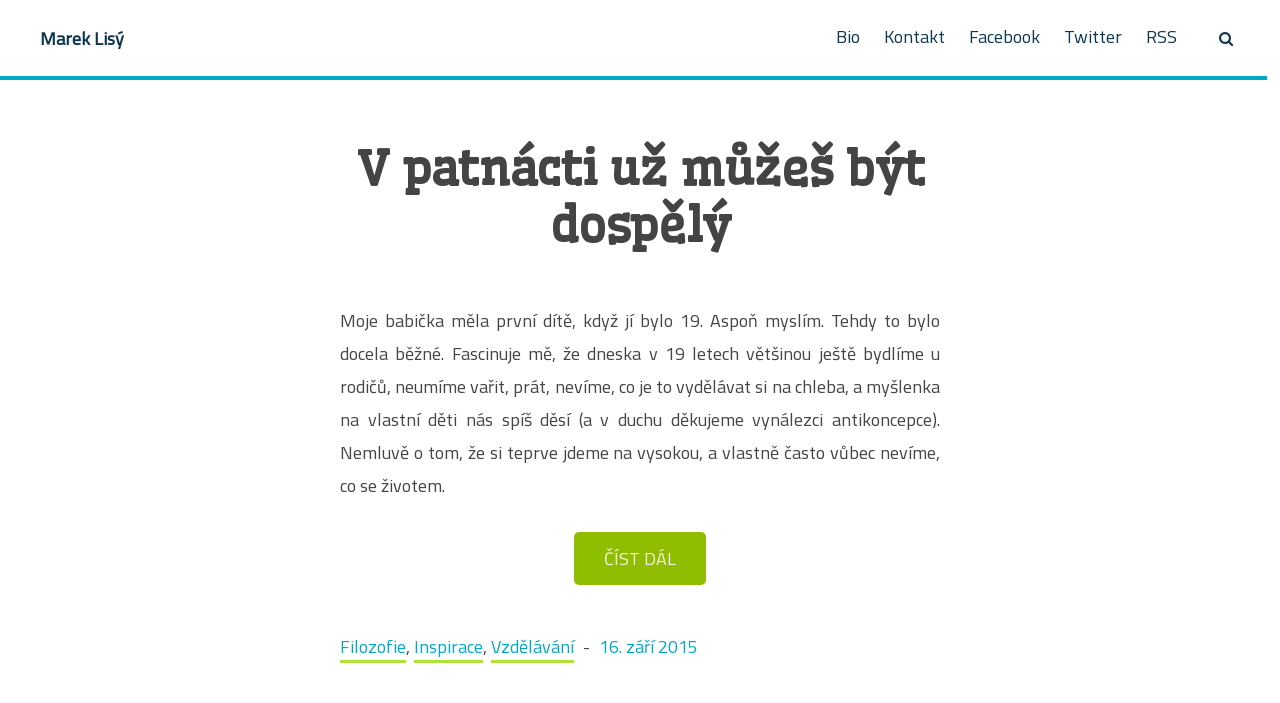

--- FILE ---
content_type: text/html; charset=UTF-8
request_url: http://mareklisy.cz/tag/nadseni
body_size: 11055
content:
<!DOCTYPE html>
<html dir="ltr" lang="cs" prefix="og: https://ogp.me/ns#">
<head>
	<meta charset="UTF-8">
	<meta name="viewport" content="width=device-width, initial-scale=1">
	<link rel="shortcut icon" type="image/png" href="/favicon.png"/>
	<link rel="profile" href="http://gmpg.org/xfn/11">
	<link rel="pingback" href="http://mareklisy.cz/xmlrpc.php">
	<title>nadšení | Marek Lisý</title>

		<!-- All in One SEO 4.6.9 - aioseo.com -->
		<meta name="robots" content="max-image-preview:large" />
		<link rel="canonical" href="http://mareklisy.cz/tag/nadseni" />
		<meta name="generator" content="All in One SEO (AIOSEO) 4.6.9" />
		<script type="application/ld+json" class="aioseo-schema">
			{"@context":"https:\/\/schema.org","@graph":[{"@type":"BreadcrumbList","@id":"http:\/\/mareklisy.cz\/tag\/nadseni#breadcrumblist","itemListElement":[{"@type":"ListItem","@id":"http:\/\/mareklisy.cz\/#listItem","position":1,"name":"Dom\u016f","item":"http:\/\/mareklisy.cz\/","nextItem":"http:\/\/mareklisy.cz\/tag\/nadseni#listItem"},{"@type":"ListItem","@id":"http:\/\/mareklisy.cz\/tag\/nadseni#listItem","position":2,"name":"nad\u0161en\u00ed","previousItem":"http:\/\/mareklisy.cz\/#listItem"}]},{"@type":"CollectionPage","@id":"http:\/\/mareklisy.cz\/tag\/nadseni#collectionpage","url":"http:\/\/mareklisy.cz\/tag\/nadseni","name":"nad\u0161en\u00ed | Marek Lis\u00fd","inLanguage":"cs-CZ","isPartOf":{"@id":"http:\/\/mareklisy.cz\/#website"},"breadcrumb":{"@id":"http:\/\/mareklisy.cz\/tag\/nadseni#breadcrumblist"}},{"@type":"Organization","@id":"http:\/\/mareklisy.cz\/#organization","name":"Marek Lis\u00fd","description":"N\u00e1zory s hlavou i patou","url":"http:\/\/mareklisy.cz\/"},{"@type":"WebSite","@id":"http:\/\/mareklisy.cz\/#website","url":"http:\/\/mareklisy.cz\/","name":"Marek Lis\u00fd","description":"N\u00e1zory s hlavou i patou","inLanguage":"cs-CZ","publisher":{"@id":"http:\/\/mareklisy.cz\/#organization"}}]}
		</script>
		<!-- All in One SEO -->

<link rel='dns-prefetch' href='//fonts.googleapis.com' />
<link rel="alternate" type="application/rss+xml" title="Marek Lisý &raquo; RSS zdroj" href="http://mareklisy.cz/feed" />
<link rel="alternate" type="application/rss+xml" title="Marek Lisý &raquo; RSS komentářů" href="http://mareklisy.cz/comments/feed" />
<link rel="alternate" type="application/rss+xml" title="Marek Lisý &raquo; RSS pro štítek nadšení" href="http://mareklisy.cz/tag/nadseni/feed" />
		<!-- This site uses the Google Analytics by ExactMetrics plugin v8.10.1 - Using Analytics tracking - https://www.exactmetrics.com/ -->
		<!-- Note: ExactMetrics is not currently configured on this site. The site owner needs to authenticate with Google Analytics in the ExactMetrics settings panel. -->
					<!-- No tracking code set -->
				<!-- / Google Analytics by ExactMetrics -->
		<script type="text/javascript">
/* <![CDATA[ */
window._wpemojiSettings = {"baseUrl":"https:\/\/s.w.org\/images\/core\/emoji\/15.0.3\/72x72\/","ext":".png","svgUrl":"https:\/\/s.w.org\/images\/core\/emoji\/15.0.3\/svg\/","svgExt":".svg","source":{"concatemoji":"http:\/\/mareklisy.cz\/wp-includes\/js\/wp-emoji-release.min.js?ver=6.6.4"}};
/*! This file is auto-generated */
!function(i,n){var o,s,e;function c(e){try{var t={supportTests:e,timestamp:(new Date).valueOf()};sessionStorage.setItem(o,JSON.stringify(t))}catch(e){}}function p(e,t,n){e.clearRect(0,0,e.canvas.width,e.canvas.height),e.fillText(t,0,0);var t=new Uint32Array(e.getImageData(0,0,e.canvas.width,e.canvas.height).data),r=(e.clearRect(0,0,e.canvas.width,e.canvas.height),e.fillText(n,0,0),new Uint32Array(e.getImageData(0,0,e.canvas.width,e.canvas.height).data));return t.every(function(e,t){return e===r[t]})}function u(e,t,n){switch(t){case"flag":return n(e,"\ud83c\udff3\ufe0f\u200d\u26a7\ufe0f","\ud83c\udff3\ufe0f\u200b\u26a7\ufe0f")?!1:!n(e,"\ud83c\uddfa\ud83c\uddf3","\ud83c\uddfa\u200b\ud83c\uddf3")&&!n(e,"\ud83c\udff4\udb40\udc67\udb40\udc62\udb40\udc65\udb40\udc6e\udb40\udc67\udb40\udc7f","\ud83c\udff4\u200b\udb40\udc67\u200b\udb40\udc62\u200b\udb40\udc65\u200b\udb40\udc6e\u200b\udb40\udc67\u200b\udb40\udc7f");case"emoji":return!n(e,"\ud83d\udc26\u200d\u2b1b","\ud83d\udc26\u200b\u2b1b")}return!1}function f(e,t,n){var r="undefined"!=typeof WorkerGlobalScope&&self instanceof WorkerGlobalScope?new OffscreenCanvas(300,150):i.createElement("canvas"),a=r.getContext("2d",{willReadFrequently:!0}),o=(a.textBaseline="top",a.font="600 32px Arial",{});return e.forEach(function(e){o[e]=t(a,e,n)}),o}function t(e){var t=i.createElement("script");t.src=e,t.defer=!0,i.head.appendChild(t)}"undefined"!=typeof Promise&&(o="wpEmojiSettingsSupports",s=["flag","emoji"],n.supports={everything:!0,everythingExceptFlag:!0},e=new Promise(function(e){i.addEventListener("DOMContentLoaded",e,{once:!0})}),new Promise(function(t){var n=function(){try{var e=JSON.parse(sessionStorage.getItem(o));if("object"==typeof e&&"number"==typeof e.timestamp&&(new Date).valueOf()<e.timestamp+604800&&"object"==typeof e.supportTests)return e.supportTests}catch(e){}return null}();if(!n){if("undefined"!=typeof Worker&&"undefined"!=typeof OffscreenCanvas&&"undefined"!=typeof URL&&URL.createObjectURL&&"undefined"!=typeof Blob)try{var e="postMessage("+f.toString()+"("+[JSON.stringify(s),u.toString(),p.toString()].join(",")+"));",r=new Blob([e],{type:"text/javascript"}),a=new Worker(URL.createObjectURL(r),{name:"wpTestEmojiSupports"});return void(a.onmessage=function(e){c(n=e.data),a.terminate(),t(n)})}catch(e){}c(n=f(s,u,p))}t(n)}).then(function(e){for(var t in e)n.supports[t]=e[t],n.supports.everything=n.supports.everything&&n.supports[t],"flag"!==t&&(n.supports.everythingExceptFlag=n.supports.everythingExceptFlag&&n.supports[t]);n.supports.everythingExceptFlag=n.supports.everythingExceptFlag&&!n.supports.flag,n.DOMReady=!1,n.readyCallback=function(){n.DOMReady=!0}}).then(function(){return e}).then(function(){var e;n.supports.everything||(n.readyCallback(),(e=n.source||{}).concatemoji?t(e.concatemoji):e.wpemoji&&e.twemoji&&(t(e.twemoji),t(e.wpemoji)))}))}((window,document),window._wpemojiSettings);
/* ]]> */
</script>
<style id='wp-emoji-styles-inline-css' type='text/css'>

	img.wp-smiley, img.emoji {
		display: inline !important;
		border: none !important;
		box-shadow: none !important;
		height: 1em !important;
		width: 1em !important;
		margin: 0 0.07em !important;
		vertical-align: -0.1em !important;
		background: none !important;
		padding: 0 !important;
	}
</style>
<link rel='stylesheet' id='wp-block-library-css' href='http://mareklisy.cz/wp-includes/css/dist/block-library/style.min.css?ver=6.6.4' type='text/css' media='all' />
<style id='classic-theme-styles-inline-css' type='text/css'>
/*! This file is auto-generated */
.wp-block-button__link{color:#fff;background-color:#32373c;border-radius:9999px;box-shadow:none;text-decoration:none;padding:calc(.667em + 2px) calc(1.333em + 2px);font-size:1.125em}.wp-block-file__button{background:#32373c;color:#fff;text-decoration:none}
</style>
<style id='global-styles-inline-css' type='text/css'>
:root{--wp--preset--aspect-ratio--square: 1;--wp--preset--aspect-ratio--4-3: 4/3;--wp--preset--aspect-ratio--3-4: 3/4;--wp--preset--aspect-ratio--3-2: 3/2;--wp--preset--aspect-ratio--2-3: 2/3;--wp--preset--aspect-ratio--16-9: 16/9;--wp--preset--aspect-ratio--9-16: 9/16;--wp--preset--color--black: #000000;--wp--preset--color--cyan-bluish-gray: #abb8c3;--wp--preset--color--white: #ffffff;--wp--preset--color--pale-pink: #f78da7;--wp--preset--color--vivid-red: #cf2e2e;--wp--preset--color--luminous-vivid-orange: #ff6900;--wp--preset--color--luminous-vivid-amber: #fcb900;--wp--preset--color--light-green-cyan: #7bdcb5;--wp--preset--color--vivid-green-cyan: #00d084;--wp--preset--color--pale-cyan-blue: #8ed1fc;--wp--preset--color--vivid-cyan-blue: #0693e3;--wp--preset--color--vivid-purple: #9b51e0;--wp--preset--gradient--vivid-cyan-blue-to-vivid-purple: linear-gradient(135deg,rgba(6,147,227,1) 0%,rgb(155,81,224) 100%);--wp--preset--gradient--light-green-cyan-to-vivid-green-cyan: linear-gradient(135deg,rgb(122,220,180) 0%,rgb(0,208,130) 100%);--wp--preset--gradient--luminous-vivid-amber-to-luminous-vivid-orange: linear-gradient(135deg,rgba(252,185,0,1) 0%,rgba(255,105,0,1) 100%);--wp--preset--gradient--luminous-vivid-orange-to-vivid-red: linear-gradient(135deg,rgba(255,105,0,1) 0%,rgb(207,46,46) 100%);--wp--preset--gradient--very-light-gray-to-cyan-bluish-gray: linear-gradient(135deg,rgb(238,238,238) 0%,rgb(169,184,195) 100%);--wp--preset--gradient--cool-to-warm-spectrum: linear-gradient(135deg,rgb(74,234,220) 0%,rgb(151,120,209) 20%,rgb(207,42,186) 40%,rgb(238,44,130) 60%,rgb(251,105,98) 80%,rgb(254,248,76) 100%);--wp--preset--gradient--blush-light-purple: linear-gradient(135deg,rgb(255,206,236) 0%,rgb(152,150,240) 100%);--wp--preset--gradient--blush-bordeaux: linear-gradient(135deg,rgb(254,205,165) 0%,rgb(254,45,45) 50%,rgb(107,0,62) 100%);--wp--preset--gradient--luminous-dusk: linear-gradient(135deg,rgb(255,203,112) 0%,rgb(199,81,192) 50%,rgb(65,88,208) 100%);--wp--preset--gradient--pale-ocean: linear-gradient(135deg,rgb(255,245,203) 0%,rgb(182,227,212) 50%,rgb(51,167,181) 100%);--wp--preset--gradient--electric-grass: linear-gradient(135deg,rgb(202,248,128) 0%,rgb(113,206,126) 100%);--wp--preset--gradient--midnight: linear-gradient(135deg,rgb(2,3,129) 0%,rgb(40,116,252) 100%);--wp--preset--font-size--small: 13px;--wp--preset--font-size--medium: 20px;--wp--preset--font-size--large: 36px;--wp--preset--font-size--x-large: 42px;--wp--preset--spacing--20: 0.44rem;--wp--preset--spacing--30: 0.67rem;--wp--preset--spacing--40: 1rem;--wp--preset--spacing--50: 1.5rem;--wp--preset--spacing--60: 2.25rem;--wp--preset--spacing--70: 3.38rem;--wp--preset--spacing--80: 5.06rem;--wp--preset--shadow--natural: 6px 6px 9px rgba(0, 0, 0, 0.2);--wp--preset--shadow--deep: 12px 12px 50px rgba(0, 0, 0, 0.4);--wp--preset--shadow--sharp: 6px 6px 0px rgba(0, 0, 0, 0.2);--wp--preset--shadow--outlined: 6px 6px 0px -3px rgba(255, 255, 255, 1), 6px 6px rgba(0, 0, 0, 1);--wp--preset--shadow--crisp: 6px 6px 0px rgba(0, 0, 0, 1);}:where(.is-layout-flex){gap: 0.5em;}:where(.is-layout-grid){gap: 0.5em;}body .is-layout-flex{display: flex;}.is-layout-flex{flex-wrap: wrap;align-items: center;}.is-layout-flex > :is(*, div){margin: 0;}body .is-layout-grid{display: grid;}.is-layout-grid > :is(*, div){margin: 0;}:where(.wp-block-columns.is-layout-flex){gap: 2em;}:where(.wp-block-columns.is-layout-grid){gap: 2em;}:where(.wp-block-post-template.is-layout-flex){gap: 1.25em;}:where(.wp-block-post-template.is-layout-grid){gap: 1.25em;}.has-black-color{color: var(--wp--preset--color--black) !important;}.has-cyan-bluish-gray-color{color: var(--wp--preset--color--cyan-bluish-gray) !important;}.has-white-color{color: var(--wp--preset--color--white) !important;}.has-pale-pink-color{color: var(--wp--preset--color--pale-pink) !important;}.has-vivid-red-color{color: var(--wp--preset--color--vivid-red) !important;}.has-luminous-vivid-orange-color{color: var(--wp--preset--color--luminous-vivid-orange) !important;}.has-luminous-vivid-amber-color{color: var(--wp--preset--color--luminous-vivid-amber) !important;}.has-light-green-cyan-color{color: var(--wp--preset--color--light-green-cyan) !important;}.has-vivid-green-cyan-color{color: var(--wp--preset--color--vivid-green-cyan) !important;}.has-pale-cyan-blue-color{color: var(--wp--preset--color--pale-cyan-blue) !important;}.has-vivid-cyan-blue-color{color: var(--wp--preset--color--vivid-cyan-blue) !important;}.has-vivid-purple-color{color: var(--wp--preset--color--vivid-purple) !important;}.has-black-background-color{background-color: var(--wp--preset--color--black) !important;}.has-cyan-bluish-gray-background-color{background-color: var(--wp--preset--color--cyan-bluish-gray) !important;}.has-white-background-color{background-color: var(--wp--preset--color--white) !important;}.has-pale-pink-background-color{background-color: var(--wp--preset--color--pale-pink) !important;}.has-vivid-red-background-color{background-color: var(--wp--preset--color--vivid-red) !important;}.has-luminous-vivid-orange-background-color{background-color: var(--wp--preset--color--luminous-vivid-orange) !important;}.has-luminous-vivid-amber-background-color{background-color: var(--wp--preset--color--luminous-vivid-amber) !important;}.has-light-green-cyan-background-color{background-color: var(--wp--preset--color--light-green-cyan) !important;}.has-vivid-green-cyan-background-color{background-color: var(--wp--preset--color--vivid-green-cyan) !important;}.has-pale-cyan-blue-background-color{background-color: var(--wp--preset--color--pale-cyan-blue) !important;}.has-vivid-cyan-blue-background-color{background-color: var(--wp--preset--color--vivid-cyan-blue) !important;}.has-vivid-purple-background-color{background-color: var(--wp--preset--color--vivid-purple) !important;}.has-black-border-color{border-color: var(--wp--preset--color--black) !important;}.has-cyan-bluish-gray-border-color{border-color: var(--wp--preset--color--cyan-bluish-gray) !important;}.has-white-border-color{border-color: var(--wp--preset--color--white) !important;}.has-pale-pink-border-color{border-color: var(--wp--preset--color--pale-pink) !important;}.has-vivid-red-border-color{border-color: var(--wp--preset--color--vivid-red) !important;}.has-luminous-vivid-orange-border-color{border-color: var(--wp--preset--color--luminous-vivid-orange) !important;}.has-luminous-vivid-amber-border-color{border-color: var(--wp--preset--color--luminous-vivid-amber) !important;}.has-light-green-cyan-border-color{border-color: var(--wp--preset--color--light-green-cyan) !important;}.has-vivid-green-cyan-border-color{border-color: var(--wp--preset--color--vivid-green-cyan) !important;}.has-pale-cyan-blue-border-color{border-color: var(--wp--preset--color--pale-cyan-blue) !important;}.has-vivid-cyan-blue-border-color{border-color: var(--wp--preset--color--vivid-cyan-blue) !important;}.has-vivid-purple-border-color{border-color: var(--wp--preset--color--vivid-purple) !important;}.has-vivid-cyan-blue-to-vivid-purple-gradient-background{background: var(--wp--preset--gradient--vivid-cyan-blue-to-vivid-purple) !important;}.has-light-green-cyan-to-vivid-green-cyan-gradient-background{background: var(--wp--preset--gradient--light-green-cyan-to-vivid-green-cyan) !important;}.has-luminous-vivid-amber-to-luminous-vivid-orange-gradient-background{background: var(--wp--preset--gradient--luminous-vivid-amber-to-luminous-vivid-orange) !important;}.has-luminous-vivid-orange-to-vivid-red-gradient-background{background: var(--wp--preset--gradient--luminous-vivid-orange-to-vivid-red) !important;}.has-very-light-gray-to-cyan-bluish-gray-gradient-background{background: var(--wp--preset--gradient--very-light-gray-to-cyan-bluish-gray) !important;}.has-cool-to-warm-spectrum-gradient-background{background: var(--wp--preset--gradient--cool-to-warm-spectrum) !important;}.has-blush-light-purple-gradient-background{background: var(--wp--preset--gradient--blush-light-purple) !important;}.has-blush-bordeaux-gradient-background{background: var(--wp--preset--gradient--blush-bordeaux) !important;}.has-luminous-dusk-gradient-background{background: var(--wp--preset--gradient--luminous-dusk) !important;}.has-pale-ocean-gradient-background{background: var(--wp--preset--gradient--pale-ocean) !important;}.has-electric-grass-gradient-background{background: var(--wp--preset--gradient--electric-grass) !important;}.has-midnight-gradient-background{background: var(--wp--preset--gradient--midnight) !important;}.has-small-font-size{font-size: var(--wp--preset--font-size--small) !important;}.has-medium-font-size{font-size: var(--wp--preset--font-size--medium) !important;}.has-large-font-size{font-size: var(--wp--preset--font-size--large) !important;}.has-x-large-font-size{font-size: var(--wp--preset--font-size--x-large) !important;}
:where(.wp-block-post-template.is-layout-flex){gap: 1.25em;}:where(.wp-block-post-template.is-layout-grid){gap: 1.25em;}
:where(.wp-block-columns.is-layout-flex){gap: 2em;}:where(.wp-block-columns.is-layout-grid){gap: 2em;}
:root :where(.wp-block-pullquote){font-size: 1.5em;line-height: 1.6;}
</style>
<link rel='stylesheet' id='adler-font-awesome-style-css' href='http://mareklisy.cz/wp-content/themes/adler/assets/css/font-awesome.css?ver=4.3.0' type='text/css' media='all' />
<link rel='stylesheet' id='adler-style-css' href='http://mareklisy.cz/wp-content/themes/adler/style.css?ver=6.6.4' type='text/css' media='all' />
<link rel='stylesheet' id='adler-fonts-css' href='//fonts.googleapis.com/css?family=Droid+Serif%3A400%2C700%2C400italic%2C700italic%7CPermanent+Marker%3A400%7CDroid+Sans+Mono%3A400&#038;subset=latin%2Clatin-ext' type='text/css' media='all' />
<script type="text/javascript" src="http://mareklisy.cz/wp-includes/js/jquery/jquery.min.js?ver=3.7.1" id="jquery-core-js"></script>
<script type="text/javascript" src="http://mareklisy.cz/wp-includes/js/jquery/jquery-migrate.min.js?ver=3.4.1" id="jquery-migrate-js"></script>
<link rel="https://api.w.org/" href="http://mareklisy.cz/wp-json/" /><link rel="alternate" title="JSON" type="application/json" href="http://mareklisy.cz/wp-json/wp/v2/tags/55" /><link rel="EditURI" type="application/rsd+xml" title="RSD" href="http://mareklisy.cz/xmlrpc.php?rsd" />
<meta name="generator" content="WordPress 6.6.4" />
<style type="text/css">.recentcomments a{display:inline !important;padding:0 !important;margin:0 !important;}</style><style type="text/css" id="custom-background-css">
body.custom-background { background-color: #ffffff; }
</style>
				<style id="customify_output_style">
				a, .entry-meta a { color: #00a8c6; }
.no-thumbnail .site-header a, h1, h2, h3, h4, h5, h6,
 h1 a, h2 a, h3 a, h4 a, h5 a, h6 a,
 .widget-title,
 a:hover, .entry-meta a:hover { color: #c11d4b; }
body { color: #444444; }
			</style>
					<style type="text/css" id="wp-custom-css">
			/*
 * Welcome  to the Custom CSS Editor
 *
 * CSS (Cascading Style Sheets) is a language that helps
 * the browser render your website. You may remove these
 * lines and get started with your own customizations.
 *
 * The generated code will be placed after the theme
 * stylesheets, which means that your rules can take
 * precedence and override the theme CSS rules. Just
 * write here what you want to change, you don't need
 * to copy all your theme's stylesheet content.
 *
 * Getting started with CSS (tutorial):
 * http://bit.ly/css-getting-started
 */
 
/*
    - lighterBlue:  #40C0CB;
    - darkerBlue:   #00A8C6;
    - lighterGreen: #AEE239;
    - darkerGreen:  #8FBE00;
    - white:        #F9F2E7;


*/

@import url(https://fonts.googleapis.com/css?family=Titillium+Web&subset=latin,latin-ext);
@import url(https://fonts.googleapis.com/css?family=Patrick+Hand|Bubblegum+Sans|Oleo+Script|Berkshire+Swash|Freckle+Face|Merienda|Shojumaru|Oregano|Yeseva+One|Wellfleet|Amarante|Quintessential|McLaren|Stint+Ultra+Condensed|Itim|Autour+One|Pirata+One|Ranchers|Combo|Margarine|Romanesco|Risque|Tillana&subset=latin,latin-ext);


body, html {
    background: #F9F2E7;
}

.post:first-child {
    padding-top: 0;
}

::selection {
	background: #40C0CB;
}

h1::selection {
	background: #ffa; 
}

.widgets-area {
    border: 4px solid #00A8C6;
    border-left: 0; 
    padding: 30px 0;
    border-right: 0;
    background: #f5f5f5;
}

.widgets-area .widget-area .widget {
    -webkit-flex-basis: 50%;
    -ms-flex: 0 1 50%;
    flex-basis: 50%;
    padding: 40px 60px;
}

.site-branding {
    width: auto; 
}

.site-branding h1.site-title {
    margin: 0; 
}

.blog .site-main, .site-main {
    text-align: justify; 
}

.content-area .site-main nav .nav-links .nav-previous {
    margin-left: 40px;
}

body, .no-thumbnail .site-header a, .main-navigation .menu li a, .site-branding .site-title, .footer-navigation .menu li a {
    font-family: 'Titillium Web', sans-serif;
    font-size: 18px;
}

h1, h2, h3, h4, h5, h6, .title, .sub-title {
    /*font-family: 'Bubblegum Sans', cursive;
   font-family: 'Wellfleet', cursive;*/
   font-family: 'Wellfleet', cursive;
	text-align: center;
}

.no-thumbnail .site-header a, h1, h2, h3, h4, h5, h6,
h1 a, h2 a, h3 a, h4 a, h5 a, h6 a, .widget-title,
a:hover, .entry-meta a:hover {
    color: #444;  
}

h1, h2, h3, h4 {
	  text-align: left;
}

h1 {
	  margin-top: 60px;
}

h1, h1 .title, .sub-title {
    font-size: 48px;
    line-height: 1.2em;
}

h2 {
		margin-top: 50px;
    font-size: 30px;
    line-height: 1.4em;
	  color: #7da700;
}

h3 {
	  margin-top: 45px;
    font-size: 22px;
	  color: #7da700;
}

h4 {
  	font-size: 18px;
    margin-bottom: 0px;
    margin-top: 20px;
}

p {
	  margin-bottom: 30px;
}

.widgets-area #footer-sidebar h2 {
    margin-bottom: 15px;
}

ul {
    padding-left: 20px;
}

ul li, ol li { 
    font-size: 18px;
    line-height: 1.6;
    text-align: left;
}

.entry-content ul li {
    margin-top: 10px;
    margin-left: 30px;
}

img.avatar {
    vertical-align: middle;
    margin-right: 10px;
}

.comment-author.vcard { 
    margin-bottom: 5px;
}

.comment-metadata {
    margin-bottom: 15px; 
}

.widgets-area li {
    margin-top: 0;
    text-align: center;
    margin-bottom: 15px;
}

.entry-content ul li:before { 
    content: "-";
    font-size: 18px;
    float: left;
    margin-left: -30px;
    line-height: 1.8;
}

.main-navigation {
    padding-right: 40px;
    width: auto;
}

.sub-title, blockquote, .error404 .content-area .page-header .page-title h1, .search-no-results .site-content .content-area .page-header .page-title h1, .error404 .content-area .error-404 .page-header .page-title, .search-no-results .site-content .content-area .no-results .page-header .page-title, .search-results .content-area .page-header .page-title, .overlay--search .search-form > label {
    font-family: inherit;
}

.entry-footer .tags-links {
    display: none;
}

.post .entry-wrapper .main-wrapper .entry-footer {
    padding: 10px 0 40px;
}

.cat-links a:not(:first-child) {
    margin-left: 5px;
}
 
#comments {
    padding: 0 20px;
}

.site-header, .no-thumbnail .site-header,
#site-navigation.toggled .main-menu-container{
    border-bottom: 4px solid #00A8C6;
}

.post .entry-wrapper .main-wrapper:after, .post .content-area .site-main .posts-navigation .main-wrapper:after, .content-area .site-main .post .posts-navigation .main-wrapper:after {
    margin-bottom: -20px;
}

.main-navigation .menu-toggle {
    padding: 0;
}

@media only screen and (min-width: 900px) {
    .aligncenter, .alignnone {
        margin: 0;
    }
}

@media not screen and (min-width: 740px) {
    .post .entry-wrapper .main-wrapper, .post .content-area .site-main .posts-navigation .main-wrapper, .content-area .site-main .post .posts-navigation .main-wrapper {
        padding: 0px;
    }
}

.post {
    padding: 20px;
}

.post.even-post, .post.even-post .main-wrapper { 
    background: transparent; 
}

@media not screen and (min-width: 740px) {
    .post {
        padding-top: 40px;
        padding: 20px;
    }
}

.main-navigation .menu li a {
    border-bottom: 3px solid transparent;
}

a, .comment-author.vcard a, .main-navigation .menu li a:hover, .footer-navigation .menu li a:hover { 
    border-bottom: 3px solid #AEE239;
} 

blockquote > * {
    display: block;
    background: none; 
    border-left: 4px solid #00A8C6;
    text-align: left;
    padding: 15px 0 15px 20px;
    font-size: 22px;
    font-style: italic;
}
 
blockquote {
    margin: 0;
    /*font-family: 'Wellfleet', cursive;*/ 
}

button, html input[type='button'], input[type='reset'], input[type='submit'],
.post .entry-wrapper .main-wrapper .entry__read-more a {
    cursor: pointer;
    display: inline-block;
    background: #8FBE00;
    border: 0;
    border-radius: 5px;
    color: #F9F2E7;
    padding: 10px;
}

button:hover, html input[type='button']:hover, input[type='reset']:hover, input[type='submit']:hover,
.post .entry-wrapper .main-wrapper .entry__read-more a:hover {
    background: #A5D809;
}

.post .entry-wrapper .main-wrapper .entry__read-more a {
    line-height: inherit;
    padding: 10px 30px;
}

.post .entry-wrapper .main-wrapper .entry__read-more {
    width: auto;
}

.widgets-area #footer-sidebar .widget_tag_cloud .tagcloud a {
    background-color: #8FBE00;
    color: #F9F2E7;
    padding: 5px 10px;
    border-radius: 50px;
    line-height: 1.8; 
    margin-bottom: 4px;
    vertical-align: middle;
    white-space: nowrap;
    display: inline-block;
}

.widgets-area #footer-sidebar .widget_tag_cloud .tagcloud a:hover {
    background: #A5D809; 
    color: #F9F2E7;
}

@media not screen and (min-width: 900px) {
    .toolbar {
        background: transparent;
        min-height: 60px;
    } 
    
    ul#primary-menu li {
        text-align: center;
        margin-top: 15px; 
    }
} 

@media not screen and (min-width: 740px) {
    .page .site-content {
        padding: 0;
    }
}

.header-content {
    padding: 0 20px; 
}

body.page div#primary {
    padding: 20px;
}

@media not screen and (min-width: 500px) {
    .post .entry-wrapper .main-wrapper .entry-footer .hero_categories,
    .post .entry-wrapper .main-wrapper .entry-footer .separator { 
        display: inline-block;
    }
}		</style>
		</head>

<body class="archive tag tag-nadseni tag-55 custom-background group-blog">
<div id="page" class="site no-thumbnail">
	<header id="masthead" class="site-header" role="banner">
		<div class="site-branding">
			<a class="logo" href="http://mareklisy.cz/">
													<h1 class="site-title">
						Marek Lisý					</h1>
							</a>
		</div><!-- .site-branding -->

		<nav id="site-navigation" class="main-navigation" role="navigation">
			<button class="menu-toggle" aria-controls="primary-menu" aria-expanded="false">
							</button>
			<div class="main-menu-container"><ul id="primary-menu" class="menu"><li id="menu-item-106" class="menu-item menu-item-type-post_type menu-item-object-page menu-item-106"><a href="http://mareklisy.cz/bio">Bio</a></li>
<li id="menu-item-280" class="menu-item menu-item-type-post_type menu-item-object-page menu-item-280"><a href="http://mareklisy.cz/kontakt">Kontakt</a></li>
<li id="menu-item-119" class="menu-item menu-item-type-custom menu-item-object-custom menu-item-119"><a href="https://www.facebook.com/mareklisy.cz">Facebook</a></li>
<li id="menu-item-118" class="menu-item menu-item-type-custom menu-item-object-custom menu-item-118"><a href="https://twitter.com/LisyMarek/">Twitter</a></li>
<li id="menu-item-107" class="menu-item menu-item-type-custom menu-item-object-custom menu-item-107"><a href="http://mareklisy.cz/feed">RSS</a></li>
</ul></div>			<div class="toolbar">
	<div class="toolbar__head">
		<nav id="social-navigation" class="toolbar-navigation" role="navigation">
			<ul class="nav  nav--toolbar">
				<li class="nav__item--search"><a href="#">Search</a></li>
			</ul>
			<h5 class="screen-reader-text">Social navigation</h5>
			<div class="nav  nav--social  nav--toolbar"><ul>
<li class="page_item page-item-2"><a href="http://mareklisy.cz/bio">Bio</a></li>
<li class="page_item page-item-278"><a href="http://mareklisy.cz/kontakt">Kontakt</a></li>
</ul></div>

		</nav>
		<!-- #social-navigation -->
	</div>
</div>
<div class="overlay--search">
	<div class="overlay__wrapper">
		<form role="search" method="get" class="search-form" action="http://mareklisy.cz/">
				<label>
					<span class="screen-reader-text">Vyhledávání</span>
					<input type="search" class="search-field" placeholder="Hledat &hellip;" value="" name="s" />
				</label>
				<input type="submit" class="search-submit" value="Hledat" />
			</form>			<p>Zadejte hledaný výraz a potvrďte enterem. Pro zrušení stiskněte Esc.</p>
	</div>
	<b class="overlay__close"></b>
</div>		</nav><!-- #site-navigation -->

	</header><!-- #masthead -->

	<div id="content" class="site-content">
<div id="primary" class="content-area">

	<main id="main" class="site-main" role="main">
		
<article id="post-125" class="even-post post-125 post type-post status-publish format-standard hentry category-filozofie category-inspirace category-vzdelavani tag-dansko tag-dospelost tag-iniciativa tag-motivace tag-nactileti tag-nadseni tag-puberta tag-sebeduvera tag-smysl-zivota tag-vzdelavani">
	<div class="entry-wrapper">
		<header class="entry-header">
			<h1 class="hero__title">
				<a href="http://mareklisy.cz/2015/09/v-patnacti-uz-muzes-byt-dospely.html">
					<span class="title">V patnácti už můžeš být dospělý</span>
				</a>
			</h1>
		</header><!-- .entry-header -->

		
		<div class="main-wrapper">

			<div class="entry-content">
				<p>Moje babička měla první dítě, když jí bylo 19. Aspoň myslím. Tehdy to bylo docela běžné. Fascinuje mě, že dneska v 19 letech většinou ještě bydlíme u rodičů, neumíme vařit, prát, nevíme, co je to vydělávat si na chleba, a myšlenka na vlastní děti nás spíš děsí (a v duchu děkujeme vynálezci antikoncepce). Nemluvě o tom, že si teprve jdeme na vysokou, a vlastně často vůbec nevíme, co se životem.</p>
<div class="entry__read-more">
				<a href="http://mareklisy.cz/2015/09/v-patnacti-uz-muzes-byt-dospely.html">ČÍST DÁL</a>
			</div>
			</div>


			<footer class="entry-footer">

									<div class="entry-meta">
						
		<div class="hero_categories">
			<a href="http://mareklisy.cz/category/filozofie" title="Zobrazit všechny příspěvky z Filozofie">Filozofie</a>, <a href="http://mareklisy.cz/category/inspirace" title="Zobrazit všechny příspěvky z Inspirace">Inspirace</a>, <a href="http://mareklisy.cz/category/vzdelavani" title="Zobrazit všechny příspěvky z Vzdělávání">Vzdělávání</a>		</div>

		<span class="separator"> - </span>
		<span class="posted-on"><a href="http://mareklisy.cz/2015/09/v-patnacti-uz-muzes-byt-dospely.html" rel="bookmark"><time class="entry-date published" datetime="2015-09-16T19:43:12+02:00">16. září 2015</time><time class="updated" hidden datetime="2015-10-16T23:18:02+02:00">16. října 2015</time></a></span>					</div><!-- .entry-meta -->
				
				<span class="cat-links">Zveřejněno v <a href="http://mareklisy.cz/category/filozofie" rel="category tag">Filozofie</a>,<a href="http://mareklisy.cz/category/inspirace" rel="category tag">Inspirace</a>,<a href="http://mareklisy.cz/category/vzdelavani" rel="category tag">Vzdělávání</a></span>
			</footer><!-- .entry-footer -->
		</div>
	</div>
</article><!-- #post-## -->
<article id="post-74" class="odd-post post-74 post type-post status-publish format-standard hentry category-inspirace tag-inspirace tag-motivace tag-nadseni tag-odvaha tag-tvorba tag-umeni">
	<div class="entry-wrapper">
		<header class="entry-header">
				<h1 class="hero__title">
					<a href="http://mareklisy.cz/2015/08/zamorme-internet-kvalitnim-obsahem.html">
						<span class="title">Zamořme internet kvalitním obsahem!</span>
					</a>
				</h1>
		</header><!-- .entry-header -->

		
		<div class="main-wrapper">
			<div class="entry-content">

				<p>Přátelé, internet je přeplněný pornem, Minecraft videem a vlogy třináctiletých budižkničemů. Najdou se dokonce i takové stránky, jejichž existence opravdu nemá ospravedlnění (třeba <a href="http://www.badgerbadgerbadger.com/" target="_blank">tohle</a> nebo <a href="http://www.something.com/" target="_blank">toto</a>). Pojďme to změnit! Každý z nás máme co říct.</p>
<div class="entry__read-more">
				<a href="http://mareklisy.cz/2015/08/zamorme-internet-kvalitnim-obsahem.html">ČÍST DÁL</a>
			</div>

			</div><!-- .entry-content -->

			<footer class="entry-footer">

				
					<div class="entry-meta">

						
		<div class="hero_categories">
			<a href="http://mareklisy.cz/category/inspirace" title="Zobrazit všechny příspěvky z Inspirace">Inspirace</a>		</div>

		<span class="separator"> - </span>
		<span class="posted-on"><a href="http://mareklisy.cz/2015/08/zamorme-internet-kvalitnim-obsahem.html" rel="bookmark"><time class="entry-date published" datetime="2015-08-16T01:22:35+02:00">16. srpna 2015</time><time class="updated" hidden datetime="2015-08-30T22:48:52+02:00">30. srpna 2015</time></a></span>
					</div>

				
				<span class="cat-links">Zveřejněno v <a href="http://mareklisy.cz/category/inspirace" rel="category tag">Inspirace</a></span>
			</footer>
		</div><!-- .entry-footer -->
	</div>
</article><!-- #post-## -->	</main>
	<!-- #main -->
</div><!-- #primary -->

<div class="widgets-area">
        <div id="footer-sidebar" class="footer-area widget-area" role="complementary">
            <li id="tag_cloud-2" class="widget widget_tag_cloud"><h2 class="widget-title">Tagy</h2><div class="tagcloud"><a href="http://mareklisy.cz/tag/cestovani" class="tag-cloud-link tag-link-28 tag-link-position-1" style="font-size: 22pt;" aria-label="cestování (13 položek)">cestování</a>
<a href="http://mareklisy.cz/tag/chyby" class="tag-cloud-link tag-link-106 tag-link-position-2" style="font-size: 8pt;" aria-label="chyby (1 položka)">chyby</a>
<a href="http://mareklisy.cz/tag/coursera" class="tag-cloud-link tag-link-131 tag-link-position-3" style="font-size: 10.964705882353pt;" aria-label="Coursera (2 položky)">Coursera</a>
<a href="http://mareklisy.cz/tag/deprese" class="tag-cloud-link tag-link-19 tag-link-position-4" style="font-size: 10.964705882353pt;" aria-label="deprese (2 položky)">deprese</a>
<a href="http://mareklisy.cz/tag/drammen" class="tag-cloud-link tag-link-44 tag-link-position-5" style="font-size: 10.964705882353pt;" aria-label="Drammen (2 položky)">Drammen</a>
<a href="http://mareklisy.cz/tag/dyslexie" class="tag-cloud-link tag-link-109 tag-link-position-6" style="font-size: 8pt;" aria-label="dyslexie (1 položka)">dyslexie</a>
<a href="http://mareklisy.cz/tag/dansko" class="tag-cloud-link tag-link-33 tag-link-position-7" style="font-size: 14.588235294118pt;" aria-label="Dánsko (4 položky)">Dánsko</a>
<a href="http://mareklisy.cz/tag/e-learning" class="tag-cloud-link tag-link-111 tag-link-position-8" style="font-size: 8pt;" aria-label="e-learning (1 položka)">e-learning</a>
<a href="http://mareklisy.cz/tag/erasmus" class="tag-cloud-link tag-link-147 tag-link-position-9" style="font-size: 8pt;" aria-label="Erasmus+ (1 položka)">Erasmus+</a>
<a href="http://mareklisy.cz/tag/filozofie" class="tag-cloud-link tag-link-15 tag-link-position-10" style="font-size: 12.941176470588pt;" aria-label="filozofie (3 položky)">filozofie</a>
<a href="http://mareklisy.cz/tag/finsko" class="tag-cloud-link tag-link-146 tag-link-position-11" style="font-size: 15.905882352941pt;" aria-label="Finsko (5 položek)">Finsko</a>
<a href="http://mareklisy.cz/tag/ict" class="tag-cloud-link tag-link-149 tag-link-position-12" style="font-size: 14.588235294118pt;" aria-label="ICT (4 položky)">ICT</a>
<a href="http://mareklisy.cz/tag/inspirace" class="tag-cloud-link tag-link-21 tag-link-position-13" style="font-size: 20.188235294118pt;" aria-label="inspirace (10 položek)">inspirace</a>
<a href="http://mareklisy.cz/tag/jyvaskyla" class="tag-cloud-link tag-link-150 tag-link-position-14" style="font-size: 12.941176470588pt;" aria-label="Jyväskylä (3 položky)">Jyväskylä</a>
<a href="http://mareklisy.cz/tag/khan-academy" class="tag-cloud-link tag-link-148 tag-link-position-15" style="font-size: 8pt;" aria-label="Khan academy (1 položka)">Khan academy</a>
<a href="http://mareklisy.cz/tag/krestanstvi" class="tag-cloud-link tag-link-46 tag-link-position-16" style="font-size: 10.964705882353pt;" aria-label="křesťanství (2 položky)">křesťanství</a>
<a href="http://mareklisy.cz/tag/meritokracie" class="tag-cloud-link tag-link-117 tag-link-position-17" style="font-size: 8pt;" aria-label="meritokracie (1 položka)">meritokracie</a>
<a href="http://mareklisy.cz/tag/mooc" class="tag-cloud-link tag-link-130 tag-link-position-18" style="font-size: 10.964705882353pt;" aria-label="MOOC (2 položky)">MOOC</a>
<a href="http://mareklisy.cz/tag/motivace" class="tag-cloud-link tag-link-57 tag-link-position-19" style="font-size: 12.941176470588pt;" aria-label="motivace (3 položky)">motivace</a>
<a href="http://mareklisy.cz/tag/nadseni" class="tag-cloud-link tag-link-55 tag-link-position-20" style="font-size: 10.964705882353pt;" aria-label="nadšení (2 položky)">nadšení</a>
<a href="http://mareklisy.cz/tag/norsko" class="tag-cloud-link tag-link-30 tag-link-position-21" style="font-size: 20.847058823529pt;" aria-label="Norsko (11 položek)">Norsko</a>
<a href="http://mareklisy.cz/tag/nemecko" class="tag-cloud-link tag-link-31 tag-link-position-22" style="font-size: 17.058823529412pt;" aria-label="Německo (6 položek)">Německo</a>
<a href="http://mareklisy.cz/tag/osobni-pohoda" class="tag-cloud-link tag-link-63 tag-link-position-23" style="font-size: 10.964705882353pt;" aria-label="osobní pohoda (2 položky)">osobní pohoda</a>
<a href="http://mareklisy.cz/tag/osobni-rozvoj" class="tag-cloud-link tag-link-61 tag-link-position-24" style="font-size: 10.964705882353pt;" aria-label="osobní rozvoj (2 položky)">osobní rozvoj</a>
<a href="http://mareklisy.cz/tag/otevrenost" class="tag-cloud-link tag-link-49 tag-link-position-25" style="font-size: 10.964705882353pt;" aria-label="otevřenost (2 položky)">otevřenost</a>
<a href="http://mareklisy.cz/tag/paedr-renata-wolfova" class="tag-cloud-link tag-link-113 tag-link-position-26" style="font-size: 8pt;" aria-label="PaeDr. Renata Wolfová (1 položka)">PaeDr. Renata Wolfová</a>
<a href="http://mareklisy.cz/tag/penize" class="tag-cloud-link tag-link-96 tag-link-position-27" style="font-size: 10.964705882353pt;" aria-label="peníze (2 položky)">peníze</a>
<a href="http://mareklisy.cz/tag/pragmatismus" class="tag-cloud-link tag-link-116 tag-link-position-28" style="font-size: 8pt;" aria-label="pragmatismus (1 položka)">pragmatismus</a>
<a href="http://mareklisy.cz/tag/rozectise" class="tag-cloud-link tag-link-108 tag-link-position-29" style="font-size: 8pt;" aria-label="Rozečtise (1 položka)">Rozečtise</a>
<a href="http://mareklisy.cz/tag/singapur" class="tag-cloud-link tag-link-114 tag-link-position-30" style="font-size: 8pt;" aria-label="Singapur (1 položka)">Singapur</a>
<a href="http://mareklisy.cz/tag/smysl-zivota" class="tag-cloud-link tag-link-47 tag-link-position-31" style="font-size: 12.941176470588pt;" aria-label="smysl života (3 položky)">smysl života</a>
<a href="http://mareklisy.cz/tag/stopovani" class="tag-cloud-link tag-link-29 tag-link-position-32" style="font-size: 22pt;" aria-label="stopování (13 položek)">stopování</a>
<a href="http://mareklisy.cz/tag/system-vzdelavani" class="tag-cloud-link tag-link-60 tag-link-position-33" style="font-size: 14.588235294118pt;" aria-label="systém vzdělávání (4 položky)">systém vzdělávání</a>
<a href="http://mareklisy.cz/tag/uprchlicka-krize" class="tag-cloud-link tag-link-66 tag-link-position-34" style="font-size: 10.964705882353pt;" aria-label="uprchlická krize (2 položky)">uprchlická krize</a>
<a href="http://mareklisy.cz/tag/uceni" class="tag-cloud-link tag-link-112 tag-link-position-35" style="font-size: 12.941176470588pt;" aria-label="učení (3 položky)">učení</a>
<a href="http://mareklisy.cz/tag/ucitelsky-plat" class="tag-cloud-link tag-link-95 tag-link-position-36" style="font-size: 10.964705882353pt;" aria-label="učitelský plat (2 položky)">učitelský plat</a>
<a href="http://mareklisy.cz/tag/ucitele" class="tag-cloud-link tag-link-126 tag-link-position-37" style="font-size: 12.941176470588pt;" aria-label="učitelé (3 položky)">učitelé</a>
<a href="http://mareklisy.cz/tag/vzdelavani" class="tag-cloud-link tag-link-27 tag-link-position-38" style="font-size: 20.188235294118pt;" aria-label="vzdělávání (10 položek)">vzdělávání</a>
<a href="http://mareklisy.cz/tag/vcelka" class="tag-cloud-link tag-link-107 tag-link-position-39" style="font-size: 8pt;" aria-label="Včelka (1 položka)">Včelka</a>
<a href="http://mareklisy.cz/tag/cesi" class="tag-cloud-link tag-link-53 tag-link-position-40" style="font-size: 12.941176470588pt;" aria-label="Češi (3 položky)">Češi</a>
<a href="http://mareklisy.cz/tag/cr" class="tag-cloud-link tag-link-32 tag-link-position-41" style="font-size: 10.964705882353pt;" aria-label="ČR (2 položky)">ČR</a>
<a href="http://mareklisy.cz/tag/cteni" class="tag-cloud-link tag-link-110 tag-link-position-42" style="font-size: 8pt;" aria-label="čtení (1 položka)">čtení</a>
<a href="http://mareklisy.cz/tag/svedsko" class="tag-cloud-link tag-link-41 tag-link-position-43" style="font-size: 10.964705882353pt;" aria-label="Švédsko (2 položky)">Švédsko</a>
<a href="http://mareklisy.cz/tag/skolstvi" class="tag-cloud-link tag-link-26 tag-link-position-44" style="font-size: 20.847058823529pt;" aria-label="školství (11 položek)">školství</a>
<a href="http://mareklisy.cz/tag/zivot" class="tag-cloud-link tag-link-17 tag-link-position-45" style="font-size: 12.941176470588pt;" aria-label="život (3 položky)">život</a></div>
</li><li id="categories-2" class="widget widget_categories"><h2 class="widget-title">Rubriky</h2>
			<ul>
					<li class="cat-item cat-item-7"><a href="http://mareklisy.cz/category/cestovani">Cestování</a>
</li>
	<li class="cat-item cat-item-6"><a href="http://mareklisy.cz/category/filozofie">Filozofie</a>
</li>
	<li class="cat-item cat-item-10"><a href="http://mareklisy.cz/category/hudba">Hudba</a>
</li>
	<li class="cat-item cat-item-8"><a href="http://mareklisy.cz/category/inspirace">Inspirace</a>
</li>
	<li class="cat-item cat-item-3"><a href="http://mareklisy.cz/category/knihy">Knihy</a>
</li>
	<li class="cat-item cat-item-9"><a href="http://mareklisy.cz/category/vzdelavani">Vzdělávání</a>
</li>
			</ul>

			</li>        </div><!-- #footer-sidebar -->

    

</div><!-- .widgets-area -->	<footer id="colophon" class="site-footer" role="contentinfo">
		<div class="site-info">
			<a href="http://wordpress.org">Web běží na systému WordPress</a>
			<span class="sep"> | </span>
			Téma: Adler, autor <a href="//pixelgrade.com" rel="designer">PixelGrade</a>.		</div><!-- .site-info -->

		<nav id="footer-navigation" class="footer-navigation" role="navigation">
			<button class="menu-toggle" aria-controls="footer-menu" aria-expanded="false">
				Footer Menu			</button>
			<div class="menu-hlavni-menu-container"><ul id="footer-menu" class="menu"><li class="menu-item menu-item-type-post_type menu-item-object-page menu-item-106"><a href="http://mareklisy.cz/bio">Bio</a></li>
<li class="menu-item menu-item-type-post_type menu-item-object-page menu-item-280"><a href="http://mareklisy.cz/kontakt">Kontakt</a></li>
<li class="menu-item menu-item-type-custom menu-item-object-custom menu-item-119"><a href="https://www.facebook.com/mareklisy.cz">Facebook</a></li>
<li class="menu-item menu-item-type-custom menu-item-object-custom menu-item-118"><a href="https://twitter.com/LisyMarek/">Twitter</a></li>
<li class="menu-item menu-item-type-custom menu-item-object-custom menu-item-107"><a href="http://mareklisy.cz/feed">RSS</a></li>
</ul></div>		</nav><!-- #site-navigation-footer -->
	</footer><!-- #colophon -->
</div><!-- #page -->

			<script>
				window.addEventListener('load', function() {
					// Trigger the 'wf-active' event, just like Web Font Loader would do.
					window.dispatchEvent(new Event('wf-active'));
					// Add the 'wf-active' class on the html element, just like Web Font Loader would do.
					document.getElementsByTagName('html')[0].classList.add('wf-active');
				});
			</script>
			<script type="text/javascript" src="http://mareklisy.cz/wp-content/themes/adler/js/navigation.js?ver=20120206" id="adler-navigation-js"></script>
<script type="text/javascript" src="http://mareklisy.cz/wp-content/themes/adler/js/main.js?ver=20120209" id="adler-main-js"></script>
<script type="text/javascript" src="http://mareklisy.cz/wp-content/themes/adler/js/skip-link-focus-fix.js?ver=20130115" id="adler-skip-link-focus-fix-js"></script>

</body>
</html>

--- FILE ---
content_type: text/css
request_url: http://mareklisy.cz/wp-content/themes/adler/style.css?ver=6.6.4
body_size: 9209
content:
/*
Theme Name: Adler
Theme URI: http://pixelgrade.com/demos/adler/
Author: PixelGrade
Author URI: http://pixelgrade.com
Description: Adler is a personal blogging theme for sharing your own thoughts and write about your latest findings!
Version: 1.1.0
License: GNU General Public License v2 or later
License URI: http://www.gnu.org/licenses/gpl-2.0.html
Text Domain: adler
Tags: black, blue, green, white, light, one-column, fluid-layout, responsive-layout, custom-background, custom-colors, custom-menu, editor-style, featured-image-header, featured-images, sticky-post, theme-options, threaded-comments, translation-ready

This theme, like WordPress, is licensed under the GPL.
Use it to make something cool, have fun, and share what you've learned with others.

The Adler is based on Underscores http://underscores.me/, (C) 2012-2015 Automattic, Inc.

Resetting and rebuilding styles have been helped along thanks to the fine work of
Eric Meyer http://meyerweb.com/eric/tools/css/reset/index.html
along with Nicolas Gallagher and Jonathan Neal http://necolas.github.com/normalize.css/
and Blueprint http://www.blueprintcss.org/
*/
/*! normalize.css v3.0.1 | MIT License | git.io/normalize */
html
{
    font-family: sans-serif;

        -ms-text-size-adjust: 100%;
    -webkit-text-size-adjust: 100%;
}

body
{
    margin: 0;
}

article,
aside,
details,
figcaption,
figure,
footer,
header,
hgroup,
main,
nav,
section,
summary
{
    display: block;
}

audio,
canvas,
progress,
video
{
    display: inline-block;

    vertical-align: baseline;
}

audio:not([controls])
{
    display: none;

    height: 0;
}

[hidden],
template
{
    display: none;
}

a
{
    background: transparent;
}

a:active,
a:hover
{
    outline: 0;
}

abbr[title]
{
    border-bottom: 1px dotted;
}

b,
strong
{
    font-weight: bold;
}

dfn
{
    font-style: italic;
}

h1
{
    font-size: 2em;

    margin: .67em 0;
}

mark
{
    color: #000;
    background: #ff0;
}

small
{
    font-size: 80%;
}

sub,
sup
{
    font-size: 75%;
    line-height: 0;

    position: relative;

    vertical-align: baseline;
}

sup
{
    top: -.5em;
}

sub
{
    bottom: -.25em;
}

img
{
    border: 0;
}

svg:not(:root)
{
    overflow: visible;
}

.ie9 svg:not(:root)
{
    overflow: hidden;
}

figure
{
    margin: 1em 40px;
}

hr
{
    -webkit-box-sizing: content-box;
       -moz-box-sizing: content-box;
            box-sizing: content-box;
    height: 0;
}

pre
{
    overflow: auto;
}

code,
kbd,
pre,
samp
{
    font-family: monospace, monospace;
    font-size: 1em;
}

button,
input,
optgroup,
select,
textarea
{
    font: inherit;

    margin: 0;

    color: inherit;
}

button
{
    overflow: visible;
}

button,
select
{
    text-transform: none;
}

button,
html input[type='button'],
input[type='reset'],
input[type='submit']
{
    cursor: pointer;

    -webkit-appearance: button;
}

.search-submit
{
    border: 0;
    background: url(assets/images/more-bg.png) center;
    -webkit-background-size: cover;
            background-size: cover;
}
.search-submit:focus
{
    outline: 0;
}

button[disabled],
html input[disabled]
{
    cursor: default;
}

button::-moz-focus-inner,
input::-moz-focus-inner
{
    padding: 0;

    border: 0;
}

input
{
    line-height: normal;
}

input[type='checkbox'],
input[type='radio']
{
    -webkit-box-sizing: border-box;
       -moz-box-sizing: border-box;
            box-sizing: border-box;
    padding: 0;
}

input[type='number']::-webkit-inner-spin-button,
input[type='number']::-webkit-outer-spin-button
{
    height: auto;
}

input[type='search']
{
    -webkit-box-sizing: content-box;
       -moz-box-sizing: content-box;
            box-sizing: content-box;

    -webkit-appearance: textfield;
}

input[type='search']::-webkit-search-cancel-button,
input[type='search']::-webkit-search-decoration
{
    -webkit-appearance: none;
}

fieldset
{
    margin: 0 2px;
    padding: .35em .625em .75em;

    border: 1px solid #c0c0c0;
}

legend
{
    padding: 0;

    border: 0;
}

textarea
{
    overflow: auto;
}

optgroup
{
    font-weight: bold;
}

table
{
    border-spacing: 0;
    border-collapse: collapse;
}

td,
th
{
    padding: 0;
}

body,
h1,
h2,
h3,
h4,
h5,
h6,
p,
blockquote,
.error404 .content-area .page-header .page-title h1,
.search-no-results .site-content .content-area .page-header .page-title h1,
.error404 .content-area .error-404 .page-header .page-title,
.search-no-results .site-content .content-area .no-results .page-header .page-title,
.search-results .content-area .page-header .page-title,
pre,
dl,
dd,
ol,
ul,
form,
fieldset,
legend,
table,
th,
td,
caption,
hr
{
    margin: 0;
    padding: 0;
}

*,
*:before,
*:after
{
    -webkit-box-sizing: border-box;
       -moz-box-sizing: border-box;
            box-sizing: border-box;
}

abbr[title],
dfn[title]
{
    cursor: help;
}

u,
ins
{
    text-decoration: none;
}

ins
{
    border-bottom: 1px solid;
}

h1,
h2,
h3,
h4,
h5,
h6,
.title
{
    font-family: 'Droid Serif', serif;
}

.sub-title,
blockquote,
.error404 .content-area .page-header .page-title h1,
.search-no-results .site-content .content-area .page-header .page-title h1,
.error404 .content-area .error-404 .page-header .page-title,
.search-no-results .site-content .content-area .no-results .page-header .page-title,
.search-results .content-area .page-header .page-title,
.overlay--search .search-form > label
{
    font-family: 'Permanent Marker', cursive;
}

body,
.no-thumbnail .site-header a,
.main-navigation .menu li a,
.site-branding .site-title,
.footer-navigation .menu li a
{
    font-family: 'Droid Sans Mono', serif;
}

/* General */
html
{
    font-size: 81.25%;
    line-height: 1.84615;
}

body
{
    color: #45525a;
}

blockquote,
.error404 .content-area .page-header .page-title h1,
.search-no-results .site-content .content-area .page-header .page-title h1,
.error404 .content-area .error-404 .page-header .page-title,
.search-no-results .site-content .content-area .no-results .page-header .page-title,
.search-results .content-area .page-header .page-title
{
        word-break: break-all;
        word-break: break-word;
    -ms-word-break: break-all;
    -webkit-hyphens: auto;
       -moz-hyphens: auto;
            hyphens: auto;

        -ms-hyphens: auto;
}

/* Links */
a,
.comment-author.vcard a
{
    border-bottom: 3px solid #68f3c8;
}

a
{
    -webkit-transition: all .2s;
            transition: all .2s;
    text-decoration: none;

    color: currentColor;
}

/* Headings */
h1,
h2,
h3,
h4,
h5,
h6
{
    font-weight: bold;

    text-align: center;

    color: #0e364f;
}

h2,
h4
{
    margin-bottom: 20px;
}

h1
{
    font-size: 60px;

    margin-bottom: 50px;

    text-align: center;

    color: #0e364f;
}

h2
{
    font-size: 20px;
}

h3
{
    font-size: 16px;

    margin-bottom: 30px;
}

h4
{
    font-size: 13px;
}

/* Paragraphs */
p
{
    margin-top: 0;
    margin-bottom: 40px;
}

b,
strong
{
    font-weight: 800;

    color: black;
}

/* Lists */
ul
{
    padding-left: 40px;

    list-style: none;
}

ol
{
    padding-left: 30px;
}

ul,
ol
{
    margin-bottom: 40px;
}

ul li:before
{
    font-size: 60%;

    padding-right: 10px;
}

li
{
    font-size: 13px;
    line-height: 2.692;
}

/* Caption */
.wp-caption-text,
.gallery-caption
{
    padding-top: 10px;

    text-align: center;

    color: #7c868b;
}

/* Comments */
.comment-metadata a
{
    border-bottom: none;
}

/* Navigation */
.title,
.sub-title
{
    line-height: 1;

    display: block;
    clear: right;
}

/* Extends */
.error404 .content-area,
.search-no-results .site-content .content-area,
.entry-wrapper,
.content-area .site-main .posts-navigation
{
    max-width: 600px;
    margin: 0 auto;
}

blockquote,
.error404 .content-area .page-header .page-title h1,
.search-no-results .site-content .content-area .page-header .page-title h1,
.error404 .content-area .error-404 .page-header .page-title,
.search-no-results .site-content .content-area .no-results .page-header .page-title,
.search-results .content-area .page-header .page-title
{
    font-size: 45px;
    line-height: 1.44;

    position: relative;

    margin-right: -225px;
    margin-bottom: 50px;
    margin-left: -225px;

    text-align: center;

    color: #0e364f;
}
@media not screen and (min-width: 900px)
{
    blockquote,
    .error404 .content-area .page-header .page-title h1,
    .search-no-results .site-content .content-area .page-header .page-title h1,
    .error404 .content-area .error-404 .page-header .page-title,
    .search-no-results .site-content .content-area .no-results .page-header .page-title,
    .search-results .content-area .page-header .page-title
    {
        font-size: 30px;

        max-width: 100%;
        margin: 10px 20px;
    }
    blockquote p,
    .error404 .content-area .page-header .page-title h1 p,
    .search-no-results .site-content .content-area .page-header .page-title h1 p,
    .error404 .content-area .error-404 .page-header .page-title p,
    .search-no-results .site-content .content-area .no-results .page-header .page-title p,
    .search-results .content-area .page-header .page-title p
    {
        background-color: #68f3c8;
        background-image: -webkit-gradient(linear, left top, left bottom, from(white), color-stop(70%, transparent), to(transparent));
        background-image: -webkit-linear-gradient(white 70%, transparent 70%, transparent);
        background-image:         linear-gradient(white 70%, transparent 70%, transparent);
        -webkit-background-size: 15px 32px;
                background-size: 15px 32px;
    }
}
@media not screen and (min-width: 740px)
{
    blockquote,
    .error404 .content-area .page-header .page-title h1,
    .search-no-results .site-content .content-area .page-header .page-title h1,
    .error404 .content-area .error-404 .page-header .page-title,
    .search-no-results .site-content .content-area .no-results .page-header .page-title,
    .search-results .content-area .page-header .page-title
    {
        font-size: 25px;

        max-width: 100%;
        margin: 20px 40px;
    }
    blockquote p,
    .error404 .content-area .page-header .page-title h1 p,
    .search-no-results .site-content .content-area .page-header .page-title h1 p,
    .error404 .content-area .error-404 .page-header .page-title p,
    .search-no-results .site-content .content-area .no-results .page-header .page-title p,
    .search-results .content-area .page-header .page-title p
    {
        background-color: #68f3c8;
        background-image: -webkit-gradient(linear, left top, left bottom, from(white), color-stop(70%, transparent), to(transparent));
        background-image: -webkit-linear-gradient(white 70%, transparent 70%, transparent);
        background-image:         linear-gradient(white 70%, transparent 70%, transparent);
        -webkit-background-size: 15px 32px;
                background-size: 15px 32px;
    }
}
blockquote > *,
.error404 .content-area .page-header .page-title h1 > *,
.search-no-results .site-content .content-area .page-header .page-title h1 > *,
.error404 .content-area .error-404 .page-header .page-title > *,
.search-no-results .site-content .content-area .no-results .page-header .page-title > *,
.search-results .content-area .page-header .page-title > *
{
    display: inline;

    background-color: #68f3c8;
    background-image: -webkit-linear-gradient(white 70%, transparent 70%, transparent);
    background-image: -webkit-gradient(linear, left top, left bottom, from(white), color-stop(70%, transparent), to(transparent));
    background-image:         linear-gradient(white 70%, transparent 70%, transparent);
    -webkit-background-size: 50px 62px;
            background-size: 50px 62px;
            box-decoration-break: clone;

    -webkit-box-decoration-break: clone;
        -ms-box-decoration-break: clone;
         -o-box-decoration-break: clone;
}

.site-main .entry-wrapper .entry-header h1,
.content-area .site-main .posts-navigation .entry-header h1
{
    z-index: 5;
}

.error404 .content-area .page-content .widget,
.search-no-results .site-content .content-area .page-content .widget
{
    display: none;
}

.hero__content .hero__bg.hero_has_image
{
    -webkit-box-shadow: inset 0 0 250px 0 rgba(0, 0, 0, .75);
            box-shadow: inset 0 0 250px 0 rgba(0, 0, 0, .75);
}

.no-thumbnail .site-branding a img,
.site-branding a img
{
    position: absolute;

    overflow: hidden;

    max-width: 180px;
    max-height: 100px;
}

@media not screen and (min-width: 900px)
{
    .no-thumbnail .site-branding a img,
    .site-branding a img
    {
        max-width: 90px;
        max-height: 90px;
    }
}

/* Layouts */
.site-main .nav-links
{
    display: block;

    max-width: 600px;
    margin: 0 auto;
}
.site-main .nav-links .nav-previous
{
    float: left;

    margin-bottom: 40px;
}
.site-main .nav-links .nav-next
{
    float: right;

    margin-bottom: 40px;
}

.sticky .hero__content .hero__content-wrap .hero__title .title,
.sticky .hero__content .hero__content-wrap .hero__title .sub-title
{
    color: white;
}

.separator
{
    padding-right: 5px;
    padding-left: 5px;
}

p a[href$='.jpg'],
p a[href$='.jpeg'],
p a[href$='.png'],
p a[href$='.gif']
{
    border: none;
}

.post
{
    padding-top: 80px;

    background-color: #f7f7f7;
}
@media not screen and (min-width: 740px)
{
    .post
    {
        padding-top: 15px;
    }
}
.post.hero-content
{
    padding-top: 0;
}
.post .entry-wrapper,
.post .content-area .site-main .posts-navigation,
.content-area .site-main .post .posts-navigation
{
    position: relative;
}
@media not screen and (min-width: 740px)
{
    .post .entry-wrapper,
    .post .content-area .site-main .posts-navigation,
    .content-area .site-main .post .posts-navigation
    {
        padding: 0;
    }
}
.post .entry-wrapper .entry-header h1,
.post .content-area .site-main .posts-navigation .entry-header h1,
.content-area .site-main .post .posts-navigation .entry-header h1
{
    position: relative;

    margin-bottom: 50px;
}
.post .entry-wrapper .entry-thumbnail,
.post .content-area .site-main .posts-navigation .entry-thumbnail,
.content-area .site-main .post .posts-navigation .entry-thumbnail
{
    margin-top: -60px;
    margin-right: -100px;
    margin-left: -100px;

    text-align: center;
}
.post .entry-wrapper .main-wrapper,
.post .content-area .site-main .posts-navigation .main-wrapper,
.content-area .site-main .post .posts-navigation .main-wrapper
{
    position: relative;

    margin: -50px -50px 0 -50px;
    padding: 50px 50px 70px 50px;

    background-color: #f7f7f7;
}
@media not screen and (min-width: 740px)
{
    .post .entry-wrapper .main-wrapper,
    .post .content-area .site-main .posts-navigation .main-wrapper,
    .content-area .site-main .post .posts-navigation .main-wrapper
    {
        margin: 0;
        padding: 15px;
    }
}
.post .entry-wrapper .main-wrapper:after,
.post .content-area .site-main .posts-navigation .main-wrapper:after,
.content-area .site-main .post .posts-navigation .main-wrapper:after
{
    position: absolute;
    bottom: -30px;
    left: 50%;

    width: 60px;
    height: 60px;

    content: ' ';
    -webkit-transform: translateX(-50%);
        -ms-transform: translateX(-50%);
            transform: translateX(-50%);

    border-radius: 50%;
    background: url(assets/images/leaf.png) center center no-repeat;
    background-color: #fff;
}
.post .entry-wrapper .main-wrapper .entry__read-more,
.post .content-area .site-main .posts-navigation .main-wrapper .entry__read-more,
.content-area .site-main .post .posts-navigation .main-wrapper .entry__read-more
{
    width: 105px;
    margin-right: auto;
    margin-bottom: 35px;
    margin-left: auto;

    text-align: center;
}
@media not screen and (min-width: 740px)
{
    .post .entry-wrapper .main-wrapper .entry__read-more,
    .post .content-area .site-main .posts-navigation .main-wrapper .entry__read-more,
    .content-area .site-main .post .posts-navigation .main-wrapper .entry__read-more
    {
        margin-bottom: 15px;
    }
}
.post .entry-wrapper .main-wrapper .entry__read-more a,
.post .content-area .site-main .posts-navigation .main-wrapper .entry__read-more a,
.content-area .site-main .post .posts-navigation .main-wrapper .entry__read-more a
{
    line-height: 44px;

    display: block;

    color: #0e364f;
    border-bottom: none;
    background: url(assets/images/more-bg.png);
    -webkit-background-size: cover;
            background-size: cover;
}
.post .entry-wrapper .main-wrapper .entry-footer,
.post .content-area .site-main .posts-navigation .main-wrapper .entry-footer,
.content-area .site-main .post .posts-navigation .main-wrapper .entry-footer
{
    display: -webkit-flex;
    display: -ms-flexbox;
    display:         flex;

    -webkit-justify-content: space-between;
    -ms-flex-pack: justify;
            justify-content: space-between;
}
.post .entry-wrapper .main-wrapper .entry-footer > *,
.post .content-area .site-main .posts-navigation .main-wrapper .entry-footer > *,
.content-area .site-main .post .posts-navigation .main-wrapper .entry-footer > *
{
    display: inline-block;
}
.post .entry-wrapper .main-wrapper .entry-footer .hero_categories,
.post .content-area .site-main .posts-navigation .main-wrapper .entry-footer .hero_categories,
.content-area .site-main .post .posts-navigation .main-wrapper .entry-footer .hero_categories
{
    display: inline-block;
}
@media not screen and (min-width: 500px)
{
    .post .entry-wrapper .main-wrapper .entry-footer .hero_categories,
    .post .content-area .site-main .posts-navigation .main-wrapper .entry-footer .hero_categories,
    .content-area .site-main .post .posts-navigation .main-wrapper .entry-footer .hero_categories
    {
        display: block;
    }
}
.post .entry-wrapper .main-wrapper .entry-footer .posted-on a,
.post .content-area .site-main .posts-navigation .main-wrapper .entry-footer .posted-on a,
.content-area .site-main .post .posts-navigation .main-wrapper .entry-footer .posted-on a
{
    border-bottom: none;
}
@media not screen and (min-width: 500px)
{
    .post .entry-wrapper .main-wrapper .entry-footer .separator,
    .post .content-area .site-main .posts-navigation .main-wrapper .entry-footer .separator,
    .content-area .site-main .post .posts-navigation .main-wrapper .entry-footer .separator
    {
        display: none;
    }
}
.post .entry-wrapper .main-wrapper .entry-footer .comments-link i,
.post .content-area .site-main .posts-navigation .main-wrapper .entry-footer .comments-link i,
.content-area .site-main .post .posts-navigation .main-wrapper .entry-footer .comments-link i
{
    padding-right: 5px;
}
@media not screen and (min-width: 500px)
{
    .post .entry-wrapper .main-wrapper .entry-footer .comments-link i,
    .post .content-area .site-main .posts-navigation .main-wrapper .entry-footer .comments-link i,
    .content-area .site-main .post .posts-navigation .main-wrapper .entry-footer .comments-link i
    {
        display: block;

        padding-right: 0;
        padding-bottom: 5px;
    }
}
.post .entry-wrapper .main-wrapper .entry-footer .comments-link a,
.post .content-area .site-main .posts-navigation .main-wrapper .entry-footer .comments-link a,
.content-area .site-main .post .posts-navigation .main-wrapper .entry-footer .comments-link a
{
    border-bottom: none;
}
.post .entry-wrapper .main-wrapper .entry-footer .cat-links,
.post .content-area .site-main .posts-navigation .main-wrapper .entry-footer .cat-links,
.content-area .site-main .post .posts-navigation .main-wrapper .entry-footer .cat-links
{
    display: none;
}
@media not screen and (min-width: 740px)
{
    .post .entry-wrapper .main-wrapper .entry-footer,
    .post .content-area .site-main .posts-navigation .main-wrapper .entry-footer,
    .content-area .site-main .post .posts-navigation .main-wrapper .entry-footer
    {
        padding-bottom: 30px;
    }
}
.post.even-post
{
    background-color: white;
}
.post.even-post .main-wrapper
{
    background-color: white;
}
.post.even-post .main-wrapper:after
{
    background-color: #f7f7f7;
}
.post.even-post:last-child .main-wrapper:after
{
    display: none;
}

.page .has-thumbnail .hero__content
{
    margin-bottom: 40px;
}
@media not screen and (min-width: 740px)
{
    .page .site-content
    {
        padding: 0 5px;
    }
}

@media not screen and (min-width: 740px)
{
    #page
    {
        overflow: hidden;
    }
}

.content-area .site-main .posts-navigation
{
    margin-top: 40px;
}
.content-area .site-main nav .nav-links
{
    display: block;

    max-width: 600px;
    margin: 0 auto;
}
.content-area .site-main nav .nav-links .nav-previous
{
    float: left;

    margin-bottom: 40px;
    padding-right: 200px;
}
@media not screen and (min-width: 740px)
{
    .content-area .site-main nav .nav-links .nav-previous
    {
        padding-right: 50px;
    }
}
.content-area .site-main nav .nav-links .nav-next
{
    float: right;

    margin-bottom: 40px;
}

.page.no-thumbnail .site-branding .site-title
{
    color: #0e364f;
}

.blog .site-main
{
    text-align: center;
}

.single .has-thumbnail .post,
.single .no-thumbnail .post
{
    background-color: transparent;
}
.single .no-thumbnail .header-content .hero__meta
{
    display: none;
}
.single .post .entry-wrapper,
.single .post .content-area .site-main .posts-navigation,
.content-area .site-main .single .post .posts-navigation
{
    margin-bottom: 40px;
}
@media not screen and (min-width: 500px)
{
    .single .post .entry-wrapper .entry-footer span,
    .single .post .content-area .site-main .posts-navigation .entry-footer span,
    .content-area .site-main .single .post .posts-navigation .entry-footer span
    {
        display: block;

        width: 100%;
        margin-bottom: 5px;
    }
}
.single .post .entry-wrapper .entry-footer .tags-links,
.single .post .content-area .site-main .posts-navigation .entry-footer .tags-links,
.content-area .site-main .single .post .posts-navigation .entry-footer .tags-links
{
    float: right;
}

.single-post .post-navigation
{
    display: none;
}

.archive.category article .entry-wrapper .entry-header .entry-meta,
.archive.category article .content-area .site-main .posts-navigation .entry-header .entry-meta,
.content-area .site-main .archive.category article .posts-navigation .entry-header .entry-meta
{
    display: -webkit-flex;
    display: -ms-flexbox;
    display:         flex;

    margin-bottom: 10px;
}
.archive.category article .entry-wrapper .entry-footer .cat-link,
.archive.category article .content-area .site-main .posts-navigation .entry-footer .cat-link,
.content-area .site-main .archive.category article .posts-navigation .entry-footer .cat-link
{
    float: left;
}
.archive.category article .entry-wrapper .entry-footer .comments-link,
.archive.category article .content-area .site-main .posts-navigation .entry-footer .comments-link,
.content-area .site-main .archive.category article .posts-navigation .entry-footer .comments-link
{
    float: right;
}
.archive.category article .entry-wrapper .entry-footer .comments-link i,
.archive.category article .content-area .site-main .posts-navigation .entry-footer .comments-link i,
.content-area .site-main .archive.category article .posts-navigation .entry-footer .comments-link i
{
    padding-right: 5px;
}
.archive.category article .entry-wrapper .entry-footer .comments-link a,
.archive.category article .content-area .site-main .posts-navigation .entry-footer .comments-link a,
.content-area .site-main .archive.category article .posts-navigation .entry-footer .comments-link a
{
    border-bottom: none;
}

.search-results .content-area
{
    text-align: center;
}
.search-results .content-area .hero_categories
{
    display: inline-block;
}
.search-results .content-area .entry-title a
{
    border-bottom: 0;
}
.search-results .content-area article .entry-footer
{
    display: none;
}
.search-results .content-area article.type-page
{
    margin-top: 40px;
}

.site-header
{
    position: absolute;
    z-index: 50;
    top: 0;
    left: 0;

    width: 99%;
    height: 80px;
    margin-bottom: 20px;
    padding: 20px 40px;
}
@media not screen and (min-width: 900px)
{
    .site-header
    {
        width: 100%;
    }
}
@media not screen and (min-width: 900px)
{
    .site-header .nav--toolbar a:before
    {
        color: #0e364f;
    }
}

.no-thumbnail .site-header
{
    position: relative;

    border-bottom: none;
    background-color: transparent;
}
.no-thumbnail .site-header a
{
    border-bottom: none;
}
.no-thumbnail .site-branding .site-title
{
    color: #0e364f;
}
.no-thumbnail .main-navigation .menu li a
{
    color: #0e364f;
}
.no-thumbnail .nav--toolbar a:before
{
    color: #0e364f;
}

button:focus
{
    outline: none !important;
}

.main-navigation
{
    float: right;

    width: 80%;

    text-align: right;
}
.main-navigation .menu-toggle
{
    font-family: 'FontAwesome';

    display: none;

    color: #0e3650;
}
@media not screen and (min-width: 900px)
{
    .main-navigation .menu-toggle
    {
        font-size: 20px;

        position: absolute;
        z-index: 2;
        right: 35px;

        display: block;

        border: none;
        background-color: transparent;
    }
    .main-navigation .menu-toggle::after
    {
        width: 100%;
        height: 100%;

        content: '\f0c9';

        background-color: transparent;
    }
}
.main-navigation .menu-toggle::focus
{
    border-color: none !important;
}
.main-navigation .menu li
{
    display: inline-block;

    margin-right: 10px;
}
.main-navigation .menu li:before
{
    content: '';
}
.main-navigation .menu li a
{
    text-decoration: none;

    color: #f7f7f7;
    border-bottom-width: 0;
    border-bottom-style: solid;
    border-bottom-color: #68f3c8;
}
@media not screen and (min-width: 900px)
{
    .main-navigation .menu li a
    {
        display: inline-block;

        color: #0e364f;
    }
}
.main-navigation .menu li a:hover
{
    border-bottom-width: 3px;
}

.site-branding
{
    position: relative;

    float: left;

    width: 20%;
    margin-top: 10px;

    text-align: left;
}
.site-branding .site-title
{
    font-size: 14px;
    line-height: 1;

    margin-bottom: 0;

    text-align: left;
}
.site-branding .no-site-title
{
    display: none;
}
.site-branding .site-title
{
    text-decoration: none;

    color: #f7f7f7;
    border-bottom: 0;
}

.header-content
{
    position: relative;

    width: 100%;
    height: auto;
    margin: auto;
}
.header-content .hero__title
{
    position: relative;
}

/*------------------------------------*\
    $CLEARFIX
\*------------------------------------*/
/**
 * Micro clearfix, as per: css-101.org/articles/clearfix/latest-new-clearfix-so-far.php
 * Extend the clearfix class with Sass to avoid the `.cf` class appearing over
 * and over in your markup.
 */
.cf:after,
.nav:after,
.sub-menu:after,
.children:after
{
    display: table;
    clear: both;

    content: '';
}

.nav,
.sub-menu,
.children
{
    margin-left: 0;

    list-style: none;
}
.nav > li,
.sub-menu > li,
.children > li,
.nav > li > a,
.sub-menu > li > a,
.children > li > a
{
    display: inline-block;
    zoom: 1;

    *display: inline;
}

/**
 * `.nav--stacked` extends `.nav` and throws the list into vertical mode, e.g.:
 *
   <ul class="nav  nav--stacked">
       <li><a href=#>Home</a></li>
       <li><a href=#>About</a></li>
       <li><a href=#>Portfolio</a></li>
       <li><a href=#>Contact</a></li>
   </ul>
 *
 */
.nav--stacked > li,
.sub-menu > li,
.children > li
{
    display: list-item;
}
.nav--stacked > li > a,
.sub-menu > li > a,
.children > li > a
{
    display: block;
}

/*----------------------------------------*\
    $SUBMENUS
\*----------------------------------------*/
/*ul*/
.sub-menu,
.children
{
    position: absolute;
    top: 100%;
    left: 50%;

    display: none;

    min-width: 200px;

    -webkit-transform: translateX(-50%);
        -ms-transform: translateX(-50%);
            transform: translateX(-50%);
    text-align: center;

    background: transparent;
}
@media only screen and (min-width: 900px)
{
    .sub-menu,
    .children
    {
        -webkit-transform: translateX(-55%);
            -ms-transform: translateX(-55%);
                transform: translateX(-55%);
    }
}
@media not screen and (min-width: 900px)
{
    .sub-menu,
    .children
    {
        position: relative;
        z-index: 1;
        top: 100%;
        left: 51%;

        display: block;

        width: 100%;
        margin-bottom: 0;
        padding-left: 10px;

        background-color: #fff;
    }
}
.lt-ie9 .sub-menu,
.lt-ie9 .children
{
    left: 0;

    -webkit-transform: none;
        -ms-transform: none;
            transform: none;
}
.main-navigation .sub-menu li:before,
.main-navigation .children li:before
{
    content: none;
}
.sub-menu .menu-item-has-children,
.sub-menu .page_item_has_children,
.children .menu-item-has-children,
.children .page_item_has_children
{
    position: relative;
}
.sub-menu .menu-item-has-children:after,
.sub-menu .page_item_has_children:after,
.children .menu-item-has-children:after,
.children .page_item_has_children:after
{
    right: 10%;

    -webkit-transform: rotate(-45deg);
        -ms-transform: rotate(-45deg);
            transform: rotate(-45deg);
}
@media not screen and (min-width: 900px)
{
    .sub-menu .menu-item-has-children:after,
    .sub-menu .page_item_has_children:after,
    .children .menu-item-has-children:after,
    .children .page_item_has_children:after
    {
        right: 10%;

        display: block;

        color: #0e3650;
    }
}
@media not screen and (min-width: 900px)
{
    .sub-menu .menu-item-has-children .sub-menu .menu-item,
    .sub-menu .page_item_has_children .sub-menu .menu-item,
    .children .menu-item-has-children .sub-menu .menu-item,
    .children .page_item_has_children .sub-menu .menu-item
    {
        font-size: 10px;
    }
}
@media not screen and (min-width: 900px)
{
    .sub-menu .menu-item-has-children,
    .sub-menu .page_item_has_children,
    .children .menu-item-has-children,
    .children .page_item_has_children
    {
        font-size: 10px;
    }
}
.sub-menu .sub-menu,
.children .sub-menu
{
    top: 100%;
    left: 0;
}
@media only screen and (min-width: 900px)
{
    .sub-menu .sub-menu,
    .children .sub-menu
    {
        -webkit-transform: translateX(-36%);
            -ms-transform: translateX(-36%);
                transform: translateX(-36%);
    }
}

.menu-item-has-children,
.page_item_has_children
{
    position: relative;

    margin-right: 20px;
}
.menu-item-has-children:hover:after,
.page_item_has_children:hover:after
{
    border-color: #68f3c8;
}
.menu-item-has-children:after,
.page_item_has_children:after
{
    position: absolute;
    top: 50%;
    right: -10px;

    display: inline-block;

    width: 5px;
    height: 5px;

    content: '';
    -webkit-transform: translateY(-50%) rotate(45deg);
        -ms-transform: translateY(-50%) rotate(45deg);
            transform: translateY(-50%) rotate(45deg);

    border-right: 1px solid white;
    border-bottom: 1px solid white;
}
.menu-item-has-children:hover > .sub-menu,
.menu-item-has-children:hover > .children,
.page_item_has_children:hover > .sub-menu,
.page_item_has_children:hover > .children
{
    display: block;
}
@media not screen and (min-width: 900px)
{
    .menu-item-has-children .sub-menu,
    .page_item_has_children .sub-menu
    {
        left: 50%;
    }
}

@media not screen and (min-width: 900px)
{
    #primary-menu
    {
        display: none;
    }
}

.main-menu-container
{
    display: block;
}
.main-menu-container.padding--fix
{
    padding-top: 35px;
}
@media not screen and (min-width: 900px)
{
    .main-menu-container
    {
        position: absolute;
        z-index: -1;
        top: 0;
        left: 0;

        width: 100% !important;

        background-color: #fff;
    }
}

#site-navigation.toggled #primary-menu li
{
    display: block;
}
#site-navigation.toggled #primary-menu
{
    display: block;

    height: 80% !important;
    margin-right: 15px;
    padding-top: 45px !important;

    text-align: center;
}

.hero__content
{
    position: relative;

    width: 100%;
    height: 100vh;

    text-align: center;
    vertical-align: middle;
}
.hero__content .hero__bg
{
    width: 100%;
    height: 100%;
}
.hero__content .hero__bg.hero_has_image
{
    background-color: #464646;
    background-repeat: no-repeat;
    background-attachment: inherit;
    background-position: center center;
    -webkit-background-size: cover;
            background-size: cover;
}
.hero__content .hero__content-wrap .hero__title .title,
.hero__content .hero__content-wrap .hero__title .sub-title
{
    font-size: 103px;
    line-height: 1.2;

    position: relative;

    color: #f7f7f7;
}
.hero__content .hero__content-wrap .hero__title .title,
.hero__content .hero__content-wrap .hero__title .sub-title
{
    background-image: -webkit-gradient(linear, left top, left bottom, from(transparent), color-stop(55%, transparent), color-stop(55%, rgba(0, 0, 0, .5)), color-stop(100%, rgba(0, 0, 0, .5)), color-stop(100%, transparent), to(transparent));
    background-image: -webkit-linear-gradient(transparent 0%, transparent 55%, rgba(0, 0, 0, .5) 55%, rgba(0, 0, 0, .5) 100%, transparent 100%, transparent 100%);
    background-image:         linear-gradient(transparent 0%, transparent 55%, rgba(0, 0, 0, .5) 55%, rgba(0, 0, 0, .5) 100%, transparent 100%, transparent 100%);
    -webkit-background-size: 100% 100%;
            background-size: 100% 100%;
}
.hero__content .hero__content-wrap
{
    position: absolute;
    top: 50%;
    left: 50%;

    overflow: visible;

    max-width: 600px;
    margin: auto;

    -webkit-transform: translateX(-50%) translateY(-50%);
        -ms-transform: translateX(-50%) translateY(-50%);
            transform: translateX(-50%) translateY(-50%);
}
@media not screen and (min-width: 740px)
{
    .hero__content .hero__content-wrap
    {
        width: 100%;
    }
}
.hero__content .hero__content-wrap .entry-content p
{
    text-align: center;

    color: #f7f7f7;
}
@media not screen and (min-width: 740px)
{
    .hero__content .hero__content-wrap .entry-content p
    {
        padding: 0 5px;
    }
}
.hero__content .hero__content-wrap .hero__title
{
    margin-bottom: 30px;
}
.hero__content .hero__content-wrap .hero__title .title
{
    white-space: nowrap;
}
@media not screen and (min-width: 900px)
{
    .hero__content .hero__content-wrap .hero__title .title
    {
        font-size: 100%;

        width: 80%;
        margin: 0 auto;
    }
}
@media not screen and (min-width: 740px)
{
    .hero__content .hero__content-wrap .hero__title .title
    {
        font-size: 100%;

        display: block;

        padding: 0 5px;
    }
}
@media not screen and (min-width: 500px)
{
    .hero__content .hero__content-wrap .hero__title .title
    {
        font-size: 80%;
    }
}
.hero__content .hero__content-wrap .hero__title .sub-title
{
    white-space: nowrap;
}
@media not screen and (min-width: 900px)
{
    .hero__content .hero__content-wrap .hero__title .sub-title
    {
        font-size: 100%;

        width: 80%;
        margin: 0 auto;
    }
}
@media not screen and (min-width: 740px)
{
    .hero__content .hero__content-wrap .hero__title .sub-title
    {
        font-size: 100%;

        display: block;

        padding: 0 5px;
    }
}
@media not screen and (min-width: 500px)
{
    .hero__content .hero__content-wrap .hero__title .sub-title
    {
        font-size: 80%;
    }
}
.hero__content .hero__content-wrap .hero__meta
{
    width: 100%;
}
.hero__content .hero__content-wrap .hero__meta .hero_categories
{
    display: inline-block;
}
.hero__content .hero__content-wrap .hero__meta .hero_categories::after
{
    content: ' - ';

    color: #f7f7f7;
}
.hero__content .hero__content-wrap .hero__meta .hero_categories a
{
    text-decoration: none;

    color: #f7f7f7;
    border-bottom: none;
}
.hero__content .hero__content-wrap .hero__meta .hero_date
{
    display: inline-block;

    color: #f7f7f7;
}

.hero_read_more a
{
    text-transform: uppercase;

    color: #f7f7f7;
}

/* Down Arrow */
.arrow-wrap
{
    font-size: .5em;

    position: absolute;
    z-index: 1;
    bottom: 5em;
    left: 50%;

    display: block;

    -webkit-transform: translateX(-50%);
        -ms-transform: translateX(-50%);
            transform: translateX(-50%);

    border-radius: 50%;
}

a.arrow-wrap
{
    border-bottom-color: transparent;
}

.arrow
{
    position: relative;

    float: left;

    width: 24px;
    height: 24px;
    padding: 12px;

    -webkit-transform: rotate(45deg);
        -ms-transform: rotate(45deg);
            transform: rotate(45deg);

    -webkit-box-shadow: 1px 1px white;
            box-shadow: 1px 1px white;
}

#comments
{
    max-width: 600px;
    margin: 0 auto;
}
#comments textarea
{
    width: 100%;
}

.reply
{
    position: absolute;
    top: 10px;
    right: 0;
}

.comment-list li
{
    position: relative;
}
.comment-list li.bypostauthor
{
    margin-bottom: 10px;
    padding: 10px;

    background: #f7f7f7;
}
.comment-list li.bypostauthor .reply
{
    right: 10px;
}

.comment-form-comment
{
    position: relative;
}

label[for=comment]
{
    position: absolute;
    top: -30px;
    left: 0;
}

.widgets-area #footer-sidebar h2
{
    margin-bottom: 0;
}

.widgets-area li::before,
.widgets-area #footer-sidebar .widget_meta ul li::before,
.widgets-area #footer-sidebar .widget_recent_entries ul li::before
{
    content: none;
}

.widgets-area #footer-sidebar .widget_nav_menu .menu-main-menu-container ul.menu li.menu-item a,
.widgets-area #footer-sidebar .widget_recent_comments ul li.recentcomments a,
.widgets-area #footer-sidebar .widget_pages ul li a,
.widgets-area #footer-sidebar .widget_calendar #calendar_wrap #wp-calendar tbody tr td a,
.widgets-area #footer-sidebar .widget_meta ul li a,
.widgets-area #footer-sidebar .widget_meta ul li a abbr[title],
.widgets-area #footer-sidebar .widget_recent_entries ul li a,
.widgets-area #footer-sidebar .widget_rss h2 a,
.widgets-area #footer-sidebar .widget_rss ul li a,
.widgets-area #footer-sidebar .widget_tag_cloud .tagcloud a
{
    border-bottom: none;
}
.widgets-area #footer-sidebar .widget_nav_menu .menu-main-menu-container ul.menu li.menu-item a:hover,
.widgets-area #footer-sidebar .widget_recent_comments ul li.recentcomments a:hover,
.widgets-area #footer-sidebar .widget_pages ul li a:hover,
.widgets-area #footer-sidebar .widget_calendar #calendar_wrap #wp-calendar tbody tr td a:hover,
.widgets-area #footer-sidebar .widget_meta ul li a:hover,
.widgets-area #footer-sidebar .widget_meta ul li a abbr[title]:hover,
.widgets-area #footer-sidebar .widget_recent_entries ul li a:hover,
.widgets-area #footer-sidebar .widget_rss h2 a:hover,
.widgets-area #footer-sidebar .widget_rss ul li a:hover,
.widgets-area #footer-sidebar .widget_tag_cloud .tagcloud a:hover
{
    color: #68f3c8;
}

.widgets-area
{
    list-style: none;

    text-align: center;
}
.widgets-area .widget-area
{
    display: -webkit-flex;
    display: -ms-flexbox;
    display:         flex;
            flex-direction: row;

    width: 100%;

    word-break: break-word;

    -webkit-flex-direction: row;
        -ms-flex-direction: row;
    -webkit-flex-wrap: wrap;
        -ms-flex-wrap: wrap;
            flex-wrap: wrap;
    -webkit-align-items: stretch;
    -ms-flex-align: stretch;
            align-items: stretch;
    -webkit-justify-content: space-between;
    -ms-flex-pack: justify;
            justify-content: space-between;
}
@media not screen and (min-width: 740px)
{
    .widgets-area .widget-area
    {
                flex-direction: column;

        -webkit-flex-direction: column;
            -ms-flex-direction: column;
    }
}
.widgets-area .widget-area .widget
{
    padding: 10px 60px;

    -webkit-flex-basis: 30%;
    -ms-flex: 0 1 30%;
            flex-basis: 30%;
}
.widgets-area .widget-area .widget ul
{
    padding-left: 0;
}
.widgets-area #footer-sidebar .widget_nav_menu .menu-main-menu-container ul.menu
{
    margin: 0 auto;
}
.widgets-area #footer-sidebar .widget_recent_comments ul
{
    margin-bottom: 0;
}
.widgets-area #footer-sidebar .widget_calendar #calendar_wrap #wp-calendar
{
    min-width: 250px;
    margin: 0 auto;

    background-color: #f7f7f7;
}
.widgets-area #footer-sidebar .widget_calendar #calendar_wrap #wp-calendar caption
{
    font-size: 15px;

    color: black;
}
.widgets-area #footer-sidebar .widget_calendar #calendar_wrap #wp-calendar thead
{
    color: #0e364f;
}
.widgets-area #footer-sidebar .widget_calendar #calendar_wrap #wp-calendar tbody tr td
{
    padding-left: 5px;
}
.widgets-area #footer-sidebar .widget_calendar #calendar_wrap #wp-calendar tbody tr td a
{
    color: #68f3c8;
}
.widgets-area #footer-sidebar .widget_calendar #calendar_wrap #wp-calendar tfoot
{
    display: none;
}
.widgets-area #footer-sidebar .widget_calendar #calendar_wrap #wp-calendar tfoot tr td .pad
{
    color: #0e364f;
}
.widgets-area #footer-sidebar .widget_meta ul
{
    margin: 0 auto;
}
.widgets-area #footer-sidebar .widget_meta ul li a abbr[title]
{
    color: black;
}
.widgets-area #footer-sidebar .widget_recent_entries ul
{
    margin: 0 auto;
}
.widgets-area #footer-sidebar .widget_recent_entries ul li span.post-date
{
    background-color: #f7f7f7;
}
.widgets-area #footer-sidebar .widget_rss ul
{
    margin: 0 auto;
}
.widgets-area #footer-sidebar .widget_rss ul li
{
    margin-bottom: 5px;

    background-color: #f7f7f7;
}
.widgets-area #footer-sidebar .widget_rss ul li a
{
    color: black;
}
.widgets-area #footer-sidebar .widget_tag_cloud .tagcloud a
{
    background-color: #f7f7f7;
}

.posts-navigation
{
    display: inline-block;
}

.site-footer
{
    display: inline-block;

    width: 100%;
    padding: 80px 40px 40px 40px;
}
@media not screen and (min-width: 740px)
{
    .site-footer
    {
        text-align: center;
    }
}
@media not screen and (min-width: 900px)
{
    .site-footer
    {
        float: none;

        padding: 20px 20px 20px 20px;

        text-align: center;
    }
}
.site-footer a:first-child
{
    border: none;
}
@media not screen and (min-width: 740px)
{
    .site-footer ul.menu
    {
        padding-left: 0;
    }
}

.site-info
{
    display: inline-block;

    margin-right: auto;
}

.footer-navigation
{
    float: right;

    text-align: right;
}
@media not screen and (min-width: 740px)
{
    .footer-navigation
    {
        float: none;

        text-align: center;
    }
}
@media not screen and (min-width: 900px)
{
    .footer-navigation
    {
        float: none;

        text-align: center;
    }
}
.footer-navigation .menu-toggle
{
    display: none;
}
.footer-navigation .menu ul
{
    margin: 0 auto;
}
.footer-navigation .menu li
{
    display: inline-block;

    margin-right: 10px;
}
.footer-navigation .menu li:before
{
    content: '';
}
.footer-navigation .menu li.menu-item-has-children:after,
.footer-navigation .menu li.page_item_has_children:after
{
    display: none;
}
.footer-navigation .menu li.menu-item-has-children .sub-menu,
.footer-navigation .menu li.menu-item-has-children .children,
.footer-navigation .menu li.page_item_has_children .sub-menu,
.footer-navigation .menu li.page_item_has_children .children
{
    display: none;
}
.footer-navigation .menu li a
{
    text-decoration: none;

    color: black;
    border-bottom-width: 0;
    border-bottom-style: solid;
    border-bottom-color: #68f3c8;
}
.footer-navigation .menu li a:hover
{
    border-bottom-width: 3px;
}

.toolbar
{
    position: absolute;
    top: .92308em;
    right: 0;
    bottom: 0;

    display: block;
    overflow: hidden;

    width: 2.76923em;
    min-height: 25.84615em;
    padding-top: 5px;
    padding-right: .92308em;
}
.is--ancient-android .nav--is-open .toolbar
{
    right: -100%;
}
.toolbar i[class]
{
    display: table;

    width: 2.76923em;
    height: 2.76923em;

    text-align: center;
}
.toolbar i[class]:before
{
    display: table-cell;

    vertical-align: middle;
}
@media not screen and (min-width: 900px)
{
    .toolbar
    {
        position: absolute;

        display: none;
        overflow: hidden;

        width: 100%;
        max-width: 900px;
        min-height: 80px;
        max-height: 100px;
        padding: 0;

        background-color: white;
    }
    .toolbar .toolbar__head
    {
        width: 75%;
        margin: 0 auto;

        text-align: center;
    }
    .toolbar ul
    {
        padding: 0;
    }
}

.toolbar__head
{
    padding-bottom: 1.84615em;
}
@media not screen and (min-width: 1000px)
{
    .toolbar__head
    {
        min-height: 0;
        padding-top: 6px;
        padding-bottom: 0;
        padding-left: 0;

        text-align: right;

        border: 0;
        background: none;
    }
}

.toolbar__body
{
    position: relative;

    margin-top: -1px;
    padding-top: 1.84615em;

    border-top: 1px solid #afafaf;
}
.toolbar__body a
{
    color: white;
}
@media not screen and (min-width: 900px)
{
    .toolbar__body
    {
        display: none;
    }
}

.nav--toolbar
{
    margin-bottom: 5px;
    padding-left: 0;

    word-wrap: normal;
}
.nav--toolbar a
{
    font-size: .8125em;
    line-height: 2.57143em;

    position: relative;
    right: 100%;

    display: block;

    margin-right: .85714em;
    padding-left: 1.71429em;

    white-space: nowrap;
    pointer-events: none;

    color: transparent !important;
    color: transparent;
    border: 1px solid transparent;
    border-right-width: 0;
}
.nav--toolbar a:before
{
    font-family: FontAwesome;
    font-size: 1.35714em;
    line-height: 1.89474em;

    position: absolute;
    right: -2.52632em;

    display: inline-block;

    width: 2.52632em;
    height: 1.89474em;

    content: '';
    -webkit-transition: color .1s;
            transition: color .1s;
    text-align: center;
    pointer-events: auto;

    color: white;

    -webkit-font-smoothing: antialiased;
}
@media only screen and (min-width: 900px)
{
    .nav--toolbar a:before
    {
        padding-left: .63158em;
    }
}
@media only screen and (min-width: 1000px) and (min-width: 1000px)
{
    .nav--toolbar a:hover:before
    {
        visibility: visible;

        pointer-events: auto;

        color: #68f3c8 !important;
    }
}

.nav--toolbar a:before
{
    content: '\f1e0';
}
.nav--toolbar a[href*='mailto:']:before,
.nav--toolbar a[href*='mail']:before
{
    content: '\f0e0';
}
.nav--toolbar a[href*='feed']:before,
.nav--toolbar a[href*='rss']:before
{
    content: '\f09e';
}
.nav--toolbar a[href*='behance']:before
{
    content: '\f1b4';
}
.nav--toolbar a[href*='delicious']:before
{
    content: '\f1a5';
}
.nav--toolbar a[href*='deviantart']:before
{
    content: '\f1bd';
}
.nav--toolbar a[href*='digg']:before
{
    content: '\f1a6';
}
.nav--toolbar a[href*='dribbble']:before
{
    content: '\f17d';
}
.nav--toolbar a[href*='facebook']:before
{
    content: '\f09a';
}
.nav--toolbar a[href*='flickr']:before
{
    content: '\f16e';
}
.nav--toolbar a[href*='foursquare']:before
{
    content: '\f180';
}
.nav--toolbar a[href*='github']:before
{
    content: '\f09b';
}
.nav--toolbar a[href*='plus.google']:before
{
    content: '\f0d5';
}
.nav--toolbar a[href*='instagram']:before
{
    content: '\f16d';
}
.nav--toolbar a[href*='linkedin']:before
{
    content: '\f0e1';
}
.nav--toolbar a[href*='pinterest']:before
{
    content: '\f0d2';
}
.nav--toolbar a[href*='reddit']:before
{
    content: '\f1a1';
}
.nav--toolbar a[href*='skype']:before
{
    content: '\f17e';
}
.nav--toolbar a[href*='soundcloud']:before
{
    content: '\f1be';
}
.nav--toolbar a[href*='spotify']:before
{
    content: '\f1bc';
}
.nav--toolbar a[href*='stumbleupon']:before
{
    content: '\f1a4';
}
.nav--toolbar a[href*='tumblr']:before
{
    content: '\f173';
}
.nav--toolbar a[href*='twitter']:before
{
    content: '\f099';
}
.nav--toolbar a[href*='vimeo']:before
{
    content: '\f194';
}
.nav--toolbar a[href*='vine']:before
{
    content: '\f1ca';
}
.nav--toolbar a[href*='vk.com']:before
{
    content: '\f189';
}
.nav--toolbar a[href*='weibo']:before
{
    content: '\f18a';
}
.nav--toolbar a[href*='xing']:before
{
    content: '\f168';
}
.nav--toolbar a[href*='yahoo']:before
{
    content: '\f19e';
}
.nav--toolbar a[href*='youtube']:before
{
    content: '\f167';
}
.nav--toolbar a[href*='angel.co']:before
{
    content: '\f209';
}
.nav--toolbar a[href*='yelp']:before
{
    content: '\f1e9';
}
.nav--toolbar a[href*='last.fm']:before
{
    content: '\f202';
}
.nav--toolbar a[href*='slideshare']:before
{
    content: '\f1e7';
}
.nav--toolbar a[href*='twitch.tv']:before
{
    content: '\f1e8';
}
.nav--toolbar .nav__item--search a:before
{
    margin-top: 2px;

    content: '\f002';
}
@media not screen and (min-width: 900px)
{
    .nav--toolbar
    {
        display: inline-block;
    }
    .nav--toolbar a
    {
        right: 0;

        overflow: hidden;

        width: 3em;
        margin: 0;
        padding-left: 3em;

        pointer-events: auto;
    }
    .nav--toolbar a:before
    {
        position: absolute;
        top: 0;
        left: 0;

        visibility: visible;

        width: 3em;
    }
}

.overlay--search
{
    position: fixed;
    z-index: 101;
    top: 0;
    left: 0;

    display: none;

    width: 100%;
    height: 100%;
    padding-right: 18.46154em;
    padding-left: 18.46154em;

    border-left: 1px solid #afafaf;
    background: white;
}
@media not screen and (min-width: 1200px)
{
    .overlay--search
    {
        padding-right: 7.38462em;
        padding-left: 7.38462em;
    }
}
@media not screen and (min-width: 900px)
{
    .overlay--search.overlay--search
    {
        padding-right: 3.69231em;
        padding-left: 3.69231em;
    }
}
.overlay--search .search-form > label
{
    position: static;

    height: auto;
}
.overlay--search .search-form,
.overlay--search .search-field
{
    display: block;

    height: auto;
}
.overlay--search .search-field,
.overlay--search .search-submit
{
    position: static;
}
.overlay--search .search-submit
{
    display: none;
}
.overlay--search .search-field
{
    height: auto;
    padding: 0;

    color: black;
    border: 0;
    outline: 0;

    -webkit-appearance: none;
}
.fs-100px,
.overlay--search .search-field
{
    font-size: 7.69231em;
    line-height: 1.08;
}
.overlay--search .search-field::-webkit-input-placeholder
{
    color: black;
}
.overlay--search .search-field::-moz-placeholder
{
    color: black;
}
.overlay--search .search-field:-ms-input-placeholder
{
    color: black;
}
@media not screen and (min-width: 92.30769em)
{
    .fs-60px-below-1200px,
    .overlay--search .search-field
    {
        font-size: 4.61538em;
        line-height: 1.2;
    }
}
@media not screen and (min-width: 69.23077em)
{
    .fs-24px-below-900px
    {
        font-size: 1.84615em;
        line-height: 1.5;
    }
}
@media not screen and (min-width: 900px)
{
    .fs-32px,
    .overlay--search .search-field
    {
        font-size: 2.46154em;
        line-height: 1.125;
    }
}
@media not screen and (min-width: 900px)
{
    .overlay--search .search-field
    {
        margin-bottom: .92308em;
    }
}

.overlay__wrapper
{
    position: absolute;
    top: 33%;
}
@media not screen and (min-width: 900px)
{
    .overlay__wrapper
    {
        width: 70%;

        text-align: left;
    }
}
.overlay__wrapper p
{
    text-align: left;
}

.overlay__close
{
    position: absolute;
    top: 2.4em;
    right: 2.4em;

    width: 4.61538em;
    height: 4.61538em;

    cursor: pointer;
}
.overlay__close:before,
.overlay__close:after
{
    position: absolute;

    display: block;

    content: '';
    -webkit-transform: rotate(45deg);
        -ms-transform: rotate(45deg);
            transform: rotate(45deg);
    pointer-events: none;

    background: #45525a;
}
.overlay__close:before
{
    top: 50%;

    width: 100%;
    height: .16em;
    margin-top: -.08em;
}
.overlay__close:after
{
    left: 50%;

    width: .16em;
    height: 100%;
    margin-left: -.08em;
}
@media not screen and (min-width: 1200px)
{
    .overlay__close
    {
        top: 3.69231em;
        right: 2.76923em;

        width: 2.76923em;
        height: 2.76923em;
    }
}

#social-navigation a:before
{
    font-size: 15px;
}

.nav--social .menu-item
{
    margin: 5px auto;
}

.intro
{
    font-size: 16px;
    line-height: 1.75;

    margin-bottom: 25px;

    color: #0e364f;
}

@media only screen and (min-width: 1000px)
{
    .twocolumn
    {
        -webkit-column-count: 2;
           -moz-column-count: 2;
                column-count: 2;
        -webkit-column-gap: 50px;
           -moz-column-gap: 50px;
                column-gap: 50px;
    }
}
/**
 * Fluid images for responsive purposes.
 * Offset `alt` text from surrounding copy.
 */
img
{
    font-style: italic;

    max-width: 100%;
    height: auto;
}

.aligncenter,
.alignnone,
.alignleft,
.alignright
{
    display: block;

    margin: 0;
    margin-bottom: 1.47692rem;
}
@media not screen and (min-width: 740px)
{
    .aligncenter,
    .alignnone,
    .alignleft,
    .alignright
    {
        margin-bottom: 1.10769rem;
    }
}
.archive__grid .aligncenter,
.archive__grid
.alignnone,
.archive__grid
.alignleft,
.archive__grid
.alignright
{
    margin-bottom: 0;
}
.widget .aligncenter,
.blog .aligncenter,
.archive .aligncenter,
.search .aligncenter,
.widget
.alignnone,
.blog
.alignnone,
.archive
.alignnone,
.search
.alignnone,
.widget
.alignleft,
.blog
.alignleft,
.archive
.alignleft,
.search
.alignleft,
.widget
.alignright,
.blog
.alignright,
.archive
.alignright,
.search
.alignright
{
    margin: 0;
}

.aligncenter,
.alignnone
{
    display: inline-block;

    text-align: center;
}
@media only screen and (min-width: 900px)
{
    .aligncenter,
    .alignnone
    {
        max-width: calc(420px + 100%);
        margin-right: -210px;
        margin-left: -210px;
    }
}
.aligncenter img,
.alignnone img
{
    margin: 0 auto;
}

.alignleft,
.alignright
{
    margin-top: 1.84615rem;
}
@media only screen and (min-width: 900px)
{
    .alignleft,
    .alignright
    {
        max-width: calc(50% + 210px - 20px);
    }
}
p + .alignleft,
p + .alignright
{
    margin-top: 0;
}
p > .alignleft:first-child,
p > :first-child > .alignleft:first-child,
p > .alignright:first-child,
p > :first-child > .alignright:first-child
{
    margin-top: 0;
}

.alignleft
{
    float: left;

    margin-right: 2.76923rem;
}
@media not screen and (min-width: 500px)
{
    .alignleft
    {
        float: none;

        margin: 0 auto !important;
    }
}
@media only screen and (min-width: 900px)
{
    .alignleft
    {
        margin-left: -210px;
    }
}

.alignright
{
    float: right;

    margin-left: 2.76923rem;
}
@media not screen and (min-width: 500px)
{
    .alignright
    {
        float: none;

        margin: 0 auto !important;
    }
}
@media only screen and (min-width: 900px)
{
    .alignright
    {
        margin-right: -210px;
    }
}

@media not screen and (min-width: 740px)
{
    .alignleft
    {
        margin-right: 1.29231rem;
    }

    .alignright
    {
        margin-left: 1.29231rem;
    }
}
figure
{
    max-width: 100%;
}
figure img
{
    display: block;
}

.skip-link
{
    display: none;
}

.screen-reader-text
{
    position: absolute;
    left: -1000em;
}

#page
{
    position: relative;
}

.edit-link > a
{
    float: right;
}


--- FILE ---
content_type: application/javascript
request_url: http://mareklisy.cz/wp-content/themes/adler/js/navigation.js?ver=20120206
body_size: 728
content:
/**
 * navigation.js
 *
 * Handles toggling the navigation menu for small screens.
 */
(function () {

    
    var container, button, menu;

    container = document.getElementById('site-navigation');
    if (!container) {
        return;
    }

    button = container.getElementsByTagName('button')[0];
    if ('undefined' === typeof button) {
        return;
    }

    menu = container.getElementsByTagName('ul')[0];

    // Hide menu toggle button if menu is empty and return early.
    if ('undefined' === typeof menu) {
        button.style.display = 'none';
        return;
    }

    menu.setAttribute('aria-expanded', 'false');

    if (-1 === menu.className.indexOf('nav-menu')) {
        menu.className += ' nav-menu';
    }

    button.onclick = function () {
        if (-1 !== container.className.indexOf('toggled')) {
            container.className = container.className.replace(' toggled', '');
            button.setAttribute('aria-expanded', 'false');
            menu.setAttribute('aria-expanded', 'false');
        } else {
            container.className += ' toggled';
            button.setAttribute('aria-expanded', 'true');
            menu.setAttribute('aria-expanded', 'true');
        }
    };
})();


jQuery(document).ready(function ($) {
    $(".arrow-wrap").click(function() {
        $('html, body').animate({
            scrollTop: $("#arrow-anchor").offset().top
        }, 500);
        return false;
    });

    /* Search */

    $(".nav__item--search").click(function(){
        $(".overlay--search").fadeIn("fast");

    });
    $(".overlay__close").click(function() {
        $(".overlay--search").fadeOut("fast");
    });

    $(".menu-toggle").click(function() {
        $(".toolbar, .logo").toggle().css("z-index","1");
        $(".main-menu-container").toggleClass("padding--fix");
    });

    $(document).keyup(function(e) {
        if (e.keyCode == 27)
            $('.overlay--search').fadeOut("fast");
    });
});

